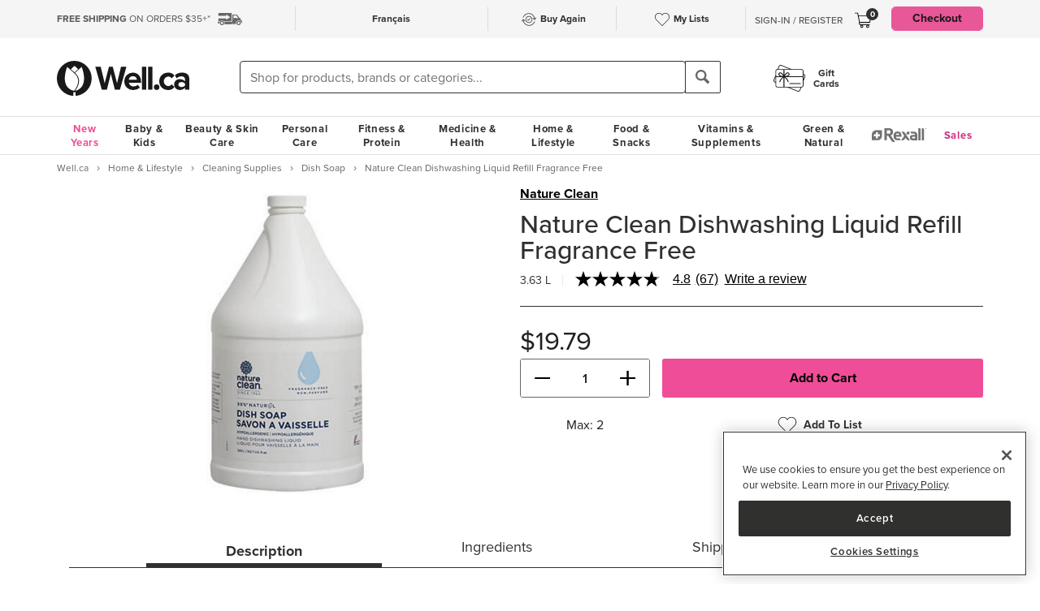

--- FILE ---
content_type: text/html; charset=utf-8
request_url: https://www.google.com/recaptcha/api2/aframe
body_size: -86
content:
<!DOCTYPE HTML><html><head><meta http-equiv="content-type" content="text/html; charset=UTF-8"></head><body><script nonce="dAyi2OTSXgV36p5qvU1kTQ">/** Anti-fraud and anti-abuse applications only. See google.com/recaptcha */ try{var clients={'sodar':'https://pagead2.googlesyndication.com/pagead/sodar?'};window.addEventListener("message",function(a){try{if(a.source===window.parent){var b=JSON.parse(a.data);var c=clients[b['id']];if(c){var d=document.createElement('img');d.src=c+b['params']+'&rc='+(localStorage.getItem("rc::a")?sessionStorage.getItem("rc::b"):"");window.document.body.appendChild(d);sessionStorage.setItem("rc::e",parseInt(sessionStorage.getItem("rc::e")||0)+1);localStorage.setItem("rc::h",'1769678227017');}}}catch(b){}});window.parent.postMessage("_grecaptcha_ready", "*");}catch(b){}</script></body></html>

--- FILE ---
content_type: text/css
request_url: https://d2i6p126yvrgeu.cloudfront.net/cat/product_info.8305ac86a86ac80d0b7c822b74628ec78137fd64.css
body_size: 25638
content:
.colorpreview.fa-remove::before{position:absolute;left:0;right:0;bottom:4px}.sold_out_swatch{background-image:url('[data-uri]');background-repeat:no-repeat;background-size:80% 80%;background-position:center}.sold_out_swatch.light-bg{background-image:url('[data-uri]')}.flags-reviews-hold{width:100%;float:right}.flags-reviews-hold .sprite-list{padding:15px 0}.flags-reviews-hold .sprite-list-tooltip{line-height:39px;padding:15px 0}#productimage{width:100%}.product-container-right-inner{width:50%;float:right}.contentTitle{height:45px}.cartAction{margin-bottom:0;width:100%;display:block}.unavailableText{display:inline;vertical-align:middle}.socialBox{height:auto;padding:0 0 15px;text-align:center}.contentTitle{border-bottom:1px solid #666;margin-bottom:15px;clear:both;display:block;float:left;width:100%;position:relative}#json-editor-form .btn-group-sm>.btn,.btn-sm{font-size:14px !important;padding:5px 10px !important}#json-editor-form{width:520px;min-height:600px}#nutrition_tab-body #nutrition>div{width:100% !important}#nutrition{margin-top:20px;margin-bottom:10px}#nutrition .nutritionLabel{width:310px !important}#nutrition .nf-serving .nf-line{margin:.5em 0 .4em 0;border-top:0;font-family:"proxima-nova",Helvetica Neue,Helvetica,Arial,sans-serif;font-weight:500;font-size:15px}#nutrition_tab-body{overflow:auto !important}@media screen and (max-width:400px){.nutritionLabel .title{font-size:2.2em}}@media screen and (max-width:360px){#nutrition>div{width:250px !important}}@media(max-width:767.98px){#nutrition .nutritionLabel{width:100% !important}#json-editor-form{width:100%;min-width:auto}.cartAction .row{position:relative;padding-top:65px}.unavailableBtnAction{text-align:center;margin-top:5px}.main-container .reviewWrap[data-readmore]{overflow:visible}.main-container .reviewWrap+[data-readmore-toggle]{display:none;visibility:hidden}.desktop-only{display:none}.rfk_sbc{display:none}.sprite-list-tooltip{text-align:center}.flags-reviews-hold .sprite-list{text-align:center !important;margin-bottom:0;padding-top:8px;padding-bottom:0}.flags-reviews-hold .sprite-list-tooltip{margin-top:0;margin-bottom:30px;padding:0;line-height:normal}#add_to_cart_form div.col-xs-5,#add_to_cart_form div.col-xs-7{text-align:center}}@media(max-width:1199px){.pro-quantity{margin-left:0}}.product-info__title{font-family:"proxima-nova",Helvetica Neue,Helvetica,Arial,sans-serif;line-height:1;margin-bottom:10px;color:#303030;font-size:24pt}.product-info__heading{display:flex;align-items:center;flex-direction:row;justify-content:flex-start}.product-info__subtitle{color:#303030;font-size:14px;margin:0 30px 0 0;font-weight:normal;position:relative}.product-info__subtitle::after{content:'';position:absolute;right:-15px;top:0;background-color:#ececec;width:1px;height:100%}.product-info__brand{display:block;color:black !important;text-decoration:underline !important;font-weight:bold;font-size:16px;margin-bottom:10px}.product-info__swipers{display:flex;flex-direction:row}.swiper{width:100%;height:404px;margin-left:auto;margin-right:auto}.swiper-slide{background-size:cover;background-position:center}.product-info__swiper--main{margin:0}.product-info__swiper--thumbs{width:20%;box-sizing:border-box;padding:0;margin:0;padding-bottom:40px}.product-info__swiper--thumbs:not(.product-info__swiper--empty)+.product-info__swiper--main{width:80%}.product-info__swiper--empty{width:0 !important}.product-info__swiper--thumbs .swiper-slide{height:100%;width:78.5px;border:0 hidden;padding:0;display:''}.product-info__swiper--thumbs .swiper-slide:not(.swiper-slide-visible) img{display:none}.product-info__swiper--thumbs .swiper-slide.swiper-slide-visible img{display:block}.product-info__swiper--thumbs .swiper-slide-thumb-active{border:2px solid #303030}.swiper-slide img{display:block;width:100%;height:100%;object-fit:contain}.product-info__swiper--main .swiper-slide img{width:380px;height:380px}.swiper-slide img[src=""]{display:none}.swiper-lazy-preloader--default{--swiper-preloader-color:#ef4d97 !important}.product-info__swiper--main .swiper-slide .swiper-lazy-preloader{animation:swiper-preloader-spin 1s infinite linear}#productinfo .zoomLens{border-radius:50% !important}#pinch{position:absolute;z-index:10;right:5px;bottom:5px;padding:2px 5px;outline:none !important;display:none}.swiper-pagination-bullets{bottom:5px !important}.swiper-pagination-bullet{background-color:transparent;border:1px solid #303030;transform:none !important;width:12px;height:12px;left:0 !important}.swiper-pagination-bullet.swiper-pagination-bullet-active{background-color:#303030 !important}.swiper-button{transform:rotate(90deg);top:95%;left:25%;color:#303030}.swiper-button-disabled{display:none}.product-info__price{display:flex;flex-direction:row;align-items:center;flex-wrap:wrap}.product-info__price .price{font-size:24pt;margin:0}.product-info__price .old_price{text-decoration:line-through;margin-right:10px}.product-info__price .new_price{font-weight:600;color:#ef4e99}.product-info__mainblock{display:flex;flex-wrap:wrap;margin-bottom:30px}.product-info__mobileheading{display:none !important}.product-info__mainblock>[class*='col-']:not(.product-info__mobileheading){display:flex;flex-direction:column}.product-info__body{display:flex;flex-direction:column;justify-content:flex-start;flex:1}.product-info__body__bottom{justify-self:flex-end;margin-top:auto}.product-info__actions{display:flex;flex-direction:column}.product-info__body #add_to_cart_form{display:flex;flex-direction:row;margin-bottom:10px}.product-info__body #add_to_cart_form.d-none{display:none !important}#add_to_cart_form #add_to_cart_button,#add_to_cart_button--footer{background-color:#ef4d97 !important;color:black;font-weight:bold;border:0;flex:1;height:48px;margin-left:15px;border-radius:3px;padding:0;cursor:pointer}#add_to_cart_button--footer.d-none{display:none}#add_to_cart_form #add_to_cart_button:disabled,#add_to_cart_button--footer:disabled{opacity:.75}.product-info__footer{position:fixed;width:100vw;bottom:0;left:0;right:0;z-index:30;background-color:#fff;padding:10px;border-top:1px solid #303030;display:none}#add_to_cart_button--footer{margin:0;display:block;width:100%}.product-info__unavailable{background-color:#303030 !important;color:white;font-weight:bold;border:0;flex:1;line-height:48px;height:48px;border-radius:3px;display:flex;align-items:center;justify-content:center;width:75%}.product-info__unavailable--discontinued{margin-bottom:60px}.product-info__unavailable__info{list-style:none;margin:10px 0 0;padding:0}.product-info__unavailable__info li:before{content:"-";position:relative;left:-5px}#minmaxInfoWrapper{display:flex;align-items:center}#minmaxInfo,#minmaxInfoEmpty{min-width:160px;text-align:center}#minmaxInfo+.btn.btn-wishlist,#minmaxInfoEmpty+.btn.btn-wishlist{margin-left:15px;justify-content:center}.btn.btn-wishlist{height:48px;width:100%;margin:0;display:flex;align-items:center;justify-content:center;border-radius:3px;align-self:flex-end;position:relative;padding:0 10px 0 0;background-color:transparent;border:0}.product-info__actions.product-info__actions--unavailable .btn.btn-wishlist{justify-content:center;margin-right:auto;width:75%;max-width:75%}.product-info__actions.product-info__actions--row #add_to_cart_form{margin-bottom:0;width:50% !important}.product-info__actions.product-info__actions--unavailable #add_to_cart_form #add_to_cart_button{margin-left:0;width:75%;max-width:75%;opacity:1 !important}.btn.btn-wishlist>button{background-color:transparent;border:0;font-weight:bold;color:#303030 !important;font-size:14px;margin:0;display:flex;align-items:center;justify-content:center;border-radius:3px;position:relative}.btn.btn-wishlist img{width:30px;height:30px;margin-right:5px;position:relative}.btn.btn-wishlist>span,.btn.btn-wishlist>a>span{text-transform:uppercase;text-decoration:underline;text-underline-offset:3px}.product-info__tabs{display:flex;flex-direction:row;width:100%;flex-wrap:nowrap;padding:0;margin:0}.product-info__tabs:after{content:'';position:absolute;border-bottom:1px solid #303030;left:15px;right:15px;width:calc(100% - 30px);top:37px}.product-info__tabs .nav-item{flex:1 1 auto;text-align:center}.product-info__tabs .nav-link{color:#303030;font-weight:normal;font-size:18px;padding:5px 0 2px;border-bottom:5px solid transparent}.product-info__tabs .nav-link.active{display:block;border-bottom:5px solid #303030;font-weight:bold}.product-info__tabs+.tab-content{display:block;margin-bottom:15px}.product-info__tabs+.tab-content>.tab-pane{padding:15px 0}.product-info__tabs+.tab-content>.tab-pane a:not(.btn){padding:0;margin:0;color:black}.product-info__tabs+.tab-content>.tab-pane a:not(.btn):hover{text-decoration:underline}.tab-content .tab-content__heading{display:none;align-items:center;justify-content:space-between;color:#303030;padding:10px 15px !important;border-top:1px solid #303030 !important;font-weight:bold;font-size:18px;margin:0}.tab-content .tab-content__heading.active i{transform:rotate(90deg)}.tab-content a{float:none !important}.tab-content a:focus{border:initial;padding:initial}.tab-content table{width:100% !important}.product-info__tabs .tab-pane img{max-width:50%;object-fit:contain}.product-info__notification{color:black;font-size:14px;margin-top:15px}#product_notification_form{width:50%}.product-info__notification p{margin:0}.product-info__notification a{color:black;font-weight:bold}.product-info__notification a:hover{text-decoration:underline}#product_notification_form{display:flex;flex-direction:row;flex-wrap:wrap;align-items:center}#product_notification_form label{display:block;width:100%}#product_notifications_email{width:70%}#product_notifications_email+.btn{width:auto;color:black !important}.ads-holder{padding:30px 0 45px}.ad-img{margin-bottom:0 !important}.ad-img a,.ad-img img{width:100%;margin:0 !important}.product-info__bewell{display:flex;align-items:flex-end;flex-direction:row;margin-bottom:10px}.product-info__actions .product-info__bewell{display:none}.product-info__bewell .product-info__bewell__logo>img{height:24px;margin-right:10px}.product-info__bewell .product-info__bewell__text{line-height:1;text-align:left;font-weight:500;padding-left:5px}.img-highlight{width:24px !important;height:24px !important}.sprite-list[data-bv-show="rating_summary"] .bv_main_container .bv_main_container_row_flex{padding-right:0 !important}.product-info__body .popup-form{padding:40px 60px}.product-info__body .popup-form.popup-form--add-to-list{padding:60px 10px}.product-info__body .popup-form::before{left:54%}@media(max-width:991.98px){.swiper-pagination-bullets{bottom:0 !important}#productinfo .bread_crumb_container{text-align:center}.product-info__brand,.product-info__title{text-align:center;font-weight:bold}.product-info__title{font-size:18px}.product-info__body .product-info__price{order:2}.product-info__body .product-info__price .price{font-size:16pt}.product-info__swiper--thumbs{display:none !important}.product-info__swiper--thumbs:not(.product-info__swiper--empty)+.product-info__swiper--main{width:100%}.product-info__mobileheading{display:block !important}.product-info__mainblock__top{display:none}.product-info__subtitle{margin:0 auto;font-size:12px}.product-info__mainblock__bottom .product-info__subtitle,.product-info__mainblock__bottom hr{display:none}.product-info__mobileheading .product-info__price{justify-content:center;margin-top:10px;flex-direction:column}.product-info__body #add_to_cart_form{margin-top:25px;margin-bottom:0}.sprite-list{margin:10px auto}.product-info__actions.product-info__actions--row{flex-direction:column}.product-info__actions .btn.btn-wishlist,.product-info__actions.product-info__actions--row .btn.btn-wishlist{align-self:auto;padding:0}#minmaxInfoEmpty{min-width:0}#minmaxInfoEmpty+.btn.btn-wishlist{margin-left:0}.product-info__unavailable{width:100%}.product-info__unavailable--discontinued{margin-bottom:0}.product-info__actions.product-info__actions--unavailable #add_to_cart_form #add_to_cart_button{width:100%;max-width:100%}.product-info__actions .product-info__unavailable{margin-top:25px}.product-info__actions.product-info__actions--unavailable .btn.btn-wishlist{justify-content:center;width:100%;max-width:100%}.product-info__actions.product-info__actions--row #add_to_cart_form{width:100% !important}.product-info__tabs{display:none}.tab-content .tab-content__heading{display:flex;padding:10px 0 !important}.product-info__tabs+.tab-content{position:relative}.product-info__tabs+.tab-content::after{position:absolute;content:'';height:1px;background-color:#303030;left:0;right:0}.product-info__tabs+.tab-content>.tab-pane{padding:0 0 15px}.itempropWrap.itempropWrap--nopadding>ul{padding-left:15px}.product-info__body .product-info__body__bottom{order:3}.product-info__body .product-info__bewell{padding:10px 15px;margin:0;background-color:#f5f5f5;text-align:center;align-items:center}.product-info__body>.product-info__bewell{display:none}.product-info__actions .product-info__bewell{display:flex}.product-info__body .product-info__bewell__logo>img{height:auto;width:20vw;max-width:100px}.product-info__body .product-info__body__swatches{order:1}.product-info__body .product-info__body__price{order:2}#pinch{display:block}}@media(max-width:767.98px){.product-info__footer:not(.d-none){display:block}.product-info__notification{width:100%;text-align:center}#product_notification_form{width:100%}#minmaxInfo{min-width:140px}}@media(max-width:575.98px){.product-info__swiper--main .swiper-slide img{width:100%;margin-bottom:10px}.product-info__body .product-info__bewell{margin:10px -15px 0}.tab-content .tab-content__heading{margin:0 -15px;padding:10px 15px !important}.product-info__tabs+.tab-content::after{left:-15px;right:-15px}}@media(max-width:991.9px){.zoom-pinch-tip{position:absolute;bottom:10px;right:10px;background:rgba(0,0,0,0.7);color:white;padding:5px 10px;border-radius:5px;z-index:10;pointer-events:none}.product-image-wrapper{justify-content:center;display:flex}.magnifier-lens{display:none}.magnifier-large{display:none}.magnifier-thumb-wrapper{justify-content:center;display:flex}}@media(min-width:992px){.product-image-wrapper{position:relative;display:flex;top:0;left:0;justify-content:center}.magnifier-thumb-wrapper{position:relative;display:flex;top:0;left:0;justify-content:center}.magnifier-lens{position:absolute;border:solid 1px #ccc;z-index:1000;top:0;left:0;overflow:hidden}.magnifier-loader{position:absolute;top:0;left:0;border:solid 1px #ccc;color:#fff;text-align:center;background:transparent;background:rgba(50,50,50,0.5);z-index:1000;-ms-filter:"progid:DXImageTransform.Microsoft.gradient(startColorstr=#7F323232,endColorstr=#7F323232)";filter:progid:DXImageTransform.Microsoft.gradient(startColorstr=#7F323232,endColorstr=#7F323232)}.magnifier-loader-text{font:13px Arial;margin-top:10px}.magnifier-large{position:absolute;z-index:100}.magnifier-preview{padding:0;width:100%;position:relative;overflow:visible;height:100%}.magnifier-preview:has(.magnifier-large:not(.hidden)){border:2px solid black;overflow:hidden}.magnifier-preview:has(.magnifier-large:not(.hidden)) img{position:absolute;top:0;left:0}.opaque{opacity:.5;filter:alpha(opacity=50);-ms-filter:alpha(opacity=50)}.zoom-pinch-tip{display:none}}.product-image-wrapper img{transition:transform .2s ease;position:relative}.hidden{display:none}@import url(https://fonts.googleapis.com/css?family=Archivo+Black);.nutritionLabel input.unitQuantityBox.ui-input-text{margin-top:0;border-radius:0;height:auto;box-sizing:content-box;-webkit-box-sizing:content-box;-moz-box-sizing:content-box}.nutritionLabel input.unitQuantityBox.ui-shadow-inset{box-shadow:none}.nutritionLabel{font-size:90%;margin-bottom:1.1em;padding:.68em;color:#333;font-family:Arial,Helvetica,sans-serif;border:2px solid #000;line-height:normal}.nutritionLabel .title{line-height:.83em;font-size:2.7em;padding-bottom:4px;font-family:'Archivo Black';white-space:nowrap;letter-spacing:-2px}.nutritionLabel .m{font-size:.9em}.nutritionLabel .serving{font-size:1.1em;line-height:1.28em}.nutritionLabel .name{font-size:1.1em;line-height:1.3em}.nutritionLabel .name.inline{padding-top:.2em}.nutritionLabel #calcDisclaimer,.nutritionLabel .dvCalorieDiet{font-size:.9em}.nutritionLabel .line{border-top:1px solid #333;padding:1px 0}.nutritionLabel .line.last{border-bottom:1px solid #333}.nutritionLabel .line.indent{margin-left:15px}.nutritionLabel .dv{float:right}.nutritionLabel .dv:before{content:'\0000a0'}.nutritionLabel .bar1{height:11px;line-height:0;font-size:1px;background:#333;margin-top:3px}.nutritionLabel .bar2{height:6px;line-height:0;font-size:1px;background:#333}.nutritionLabel .dvCalorieDiet{color:#707070}.nutritionLabel .calorieNote{padding:.6em 0 0 .7em}.nutritionLabel .star{margin-left:-7px}.nutritionLabel .tblCalorieDiet th{font-size:.7em;border-bottom:1px solid #333;text-align:left;color:#707070}.nutritionLabel .tblCalorieDiet{width:100%}.nutritionLabel .tblCalorieDiet td{padding:0;line-height:normal;font-size:.7em;color:#707070}.nutritionLabel .ar{text-align:right}.nutritionLabel .fr{float:right}.nutritionLabel .fl{float:left}.nutritionLabel #calcDisclaimer{color:#707070}.notApplicable{color:gray;font-weight:700;font-size:1.2em;cursor:default;margin-top:.2em}.naTooltip{position:absolute;display:none;border:1px solid #000;padding:2px;text-align:center;height:18px;width:120px;background-color:#ffc;z-index:10000}.nutritionLabel .spaceAbove{height:10px}.nutritionLabel .spaceBelow{height:10px}.nutritionLabel .setter{width:12px;padding:3px 0 0 0;position:absolute;left:0;top:0;z-index:100}.nutritionLabel .setter a{display:block;width:9px;height:7px;font-size:1px;line-height:0}.nutritionLabel a.unitQuantityUp{padding-bottom:1px;background:transparent url(images/up.png) left top no-repeat;z-index:9999}.nutritionLabel a.unitQuantityDown{padding-top:1px;background:transparent url(images/down.png) left bottom no-repeat;z-index:9999}.nutritionLabel input.unitQuantityBox{width:25px;height:20px;padding:2px;font-size:.9em !important;margin-left:15px;margin-bottom:0;line-height:15px}.nutritionLabel input.unitQuantityBox.arrowsAreHidden{margin-left:0}.nutritionLabel .rel{position:relative}.nutritionLabel .servingSizeField{float:left;margin-top:.2em;margin-bottom:0;margin-right:.4em}.nutritionLabel .servingUnit{float:left;padding:0;margin-top:.3em;margin-bottom:.2em}.nutritionLabel .servingWeightGrams{padding:0 0 0 .3em;margin-top:.3em;margin-bottom:.2em}.nutritionLabel .servingSizeText{padding-right:.3em;margin-top:.3em}.nutritionLabel .servingUnitQuantity{margin-top:.3em;padding-right:.3em}.cf:after,.cf:before{content:" ";display:table}.cf:after{clear:both}.nutritionLabel .servingSizeText{display:inline-block}.ingredientListDiv.scroll,.ingredientListDivHiddenDailyValues.scroll{overflow-y:scroll !important}#calcDisclaimer.scroll{overflow-y:scroll !important}#calcDisclaimer{line-height:normal}.nutritionLabel .ingredientListDiv{padding-top:10px}.nutritionLabel .addedPadding{padding:1px 0}.nf{border:1px solid #000;padding:6px;box-sizing:border-box;font-family:Arial,Helvetica,sans-serif;font-size:12px;line-height:14px}.nf-line{border-top:1px solid #000;padding-top:1px;padding-bottom:1px;font-size:.94em}.nf-amount-per-serving,.nf-calories,.nf-highlight,.nf-serving,.nf-servingUnitQuantity,.nf-title{font-family:'Archivo Black',sans-serif}.nf-title{font-size:2.15em;line-height:1.15em;margin-top:-6px}.nf-per-container{font-size:1.15em;line-height:normal}.nf-serving{font-size:1.2em;line-height:normal}.nf-amount-per-serving{font-size:.94em}.nf-calories{font-size:2em;line-height:1em}.nf-percent-dv{font-size:.84em}.nf-indent2{margin-left:28px}.nf-indent{padding-left:16px}.nf-vitamin-column{font-size:.94em;padding:1px 0;border-bottom:1px solid #000}.nf-vitamin-column-last{border-bottom:0}.nf-footnote,.nf-footnoteHiddenDailyValues{padding-top:4px;margin-left:5px;font-size:.85em;line-height:1em}.nf-footnote:before{content:"*";float:left;margin-left:-5px}.nf-footnoteHiddenDailyValues:before{float:left;margin-left:-5px}.nf-text-right{text-align:right}.nf-pr{float:right}.nf-bar1{height:5px}.nf-bar2{height:10px}.nf-bar1,.nf-bar2{background-color:#000}.clear:after,.clear:before{content:" ";display:table}.clear:after{clear:both}.nf-ingredientListDiv{padding-top:8px}.nf-ingredientListDiv.scroll,.nf-ingredientListDivHiddenDailyValues.scroll{overflow-y:scroll !important}#nf-calcDisclaimer.scroll{overflow-y:scroll !important}.nf-tblCalorieDiet{margin-top:5px;width:100%}.nf-tblCalorieDiet tr td,.nf-tblCalorieDiet tr th{font-size:.8em}.nf-customFooter,.nf-homeLinkPrint{font-size:.8em}.nf-arrow-down,.nf-arrow-up{width:0;height:0;border-style:solid}.nf-arrows{float:left;padding:4px 5px 0 0}.nf-arrow-up{margin-bottom:3px;border-width:0 5px 6px 5px;border-color:transparent transparent #333 transparent}.nf-arrow-down{margin-bottom:-2px;border-width:6px 5px 0 5px;border-color:#333 transparent transparent transparent}.nf-modifier-field,.nf-unitQuantityBox{width:26px;text-align:center;line-height:normal;border:1px solid #666;font-family:Arial,Helvetica,sans-serif;font-size:1em;float:left;padding:0;margin-top:3px}.nf-item-name{margin-left:50px;line-height:1.25em;padding-top:4px;padding-bottom:3px}.nf .nf-item-name.inline{padding-top:.2em}.nf input.nf-unitQuantityBox.arrowsAreHidden{margin-left:0}div.nf-unitQuantityDown:hover,div.nf-unitQuantityUp:hover{cursor:pointer}.customFooter,.nf-customFooter{padding-top:10px}.nf-servingUnitQuantity{display:inline-block}.nf-item-name.nf-fixed-serving{margin-left:35px}.nf-item-name.no-indent{margin-left:0}.nf-arrowsAreHidden+input+.nf-item-name{margin-left:35px}div,span{outline:0}.nf .nf-spaceAbove{height:10px}.nf .nf-spaceBelow{height:10px}.uk_nf{border:1px solid #000;padding:6px;box-sizing:border-box;font-family:Arial,Helvetica,sans-serif;font-size:12px;line-height:14px;text-align:left}.uk_nf table{width:100%;border-collapse:collapse;border-top:4px solid #000}.uk_nf.uk .uk_nf-title{font-family:Arial,Helvetica,sans-serif;font-size:2.15em;line-height:1.15em;margin-top:-6px;font-weight:700;padding-top:8px;padding-bottom:6px}.uk_nf.uk .uk_nf-disclaimer,.uk_nf.uk .uk_nf-ingredient-statement{padding-top:8px}.uk_nf-indent{padding-left:16px}.uk_nf table tbody tr td,.uk_nf table tr th{border-bottom:1px solid #000;padding-top:4px;padding-bottom:4px}.uk_nf table tfoot tr td{padding-top:4px;font-size:90%;line-height:normal}.uk_nf-arrows{float:left;padding:4px 5px 0 0}.uk_nf-arrow-down,.uk_nf-arrow-up{width:0;height:0;border-style:solid}.uk_nf-arrow-up{margin-bottom:3px;border-width:0 5px 6px 5px;border-color:transparent transparent #333 transparent}.uk_nf-arrow-down{margin-bottom:-2px;border-width:6px 5px 0 5px;border-color:#333 transparent transparent transparent}.referenceIntake{padding-top:5px}.uk_nf-customFooter{padding-top:10px}.uk_nf .uk_nf-spaceAbove{height:10px}.uk_nf .uk_nf-spaceBelow{height:10px}.uk_nf-ingredientListDiv.scroll{overflow-y:scroll !important}#uk_nf-calcDisclaimer.scroll{overflow-y:scroll !important}.uk_nf-servingUnit{display:inline-block}.uk_nf table tr th{white-space:nowrap;padding-right:15px}.uk_nf table tr th:nth-child(3){white-space:normal}.uk_nf-item-name{font-size:18px;padding-bottom:7px;line-height:18px}.uk_nf input.unitQuantityBox.ui-input-text{margin-top:0;border-radius:0;height:auto;box-sizing:content-box;-webkit-box-sizing:content-box;-moz-box-sizing:content-box}.uk_nf input.unitQuantityBox.ui-shadow-inset{box-shadow:none}.uk_nf .setter a{display:block;width:9px;height:7px;font-size:1px;line-height:0}.uk_nf a.uk_nf-unitQuantityUp{width:50px;height:50px;padding-bottom:1px;background:transparent url(images/up.png) left top no-repeat;z-index:9999}.uk_nf a.uk_nf-unitQuantityDown{padding-top:1px;background:transparent url(images/down.png) left bottom no-repeat;z-index:9999}.uk_nf input.uk_nf-modifier-field{text-align:center;width:25px;height:20px;padding:2px;font-size:.9em !important;margin-bottom:0;line-height:15px}.uk_nf input.uk_nf-modifier-field.arrowsAreHidden{margin-left:0}.uk_nf .setter{width:12px;padding:3px 0 0 0;position:static;float:left}.uk_nf .setter a{display:block;width:9px;height:7px;font-size:1px;line-height:0}.sr-only{position:absolute;width:1px;height:1px;margin:-1px;padding:0;overflow:hidden;clip:rect(0 0 0 0);border:0}.nf div::-webkit-scrollbar,.nutritionLabel div::-webkit-scrollbar{-webkit-appearance:none;width:7px}.nf div::-webkit-scrollbar-thumb,.nutritionLabel div::-webkit-scrollbar-thumb{border-radius:4px;background-color:#c1c1c1;-webkit-box-shadow:0 0 1px rgba(255,255,255,.3)}.nf div::-webkit-scrollbar-thumb:hover,.nutritionLabel div::-webkit-scrollbar-thumb:hover{background-color:#888}.nf div::-webkit-scrollbar-track,.nutritionLabel div::-webkit-scrollbar-track{background:#e9e9e9;border:0 none #fff;border-radius:4px}

--- FILE ---
content_type: image/svg+xml
request_url: https://d2i6p126yvrgeu.cloudfront.net/images/product_flags/icon-plant-based.svg
body_size: 530
content:
<?xml version="1.0" encoding="utf-8"?>
<!-- Generator: Adobe Illustrator 27.2.0, SVG Export Plug-In . SVG Version: 6.00 Build 0)  -->
<svg version="1.1" id="icon-natural" xmlns="http://www.w3.org/2000/svg" xmlns:xlink="http://www.w3.org/1999/xlink" x="0px"
	 y="0px" viewBox="0 0 55.7 55.7" style="enable-background:new 0 0 55.7 55.7;" xml:space="preserve">
<style type="text/css">
	.st0{fill:#17171A;}
</style>
<g id="Group_85">
	<g id="Group_84">
		<path id="Path_42" d="M27.2,56C11.8,56-0.6,43.5-0.6,28.2c0-15.4,12.5-27.8,27.8-27.8c15.4,0,27.8,12.5,27.8,27.8
			C55,43.5,42.6,56,27.2,56z M27.2,2.6C13.1,2.6,1.7,14.1,1.7,28.2c0,14.1,11.4,25.5,25.5,25.5c14.1,0,25.5-11.4,25.5-25.5
			C52.7,14.1,41.3,2.6,27.2,2.6L27.2,2.6z"/>
	</g>
</g>
<g>
	<path class="st0" d="M37.2,16.3c7-0.6,8.2-4.2,8.2-4.2s-3.6-4.7-10.2-3.8c-4,0.6-6,3.2-7,5.2c-0.4-1.3-1.1-2.7-2.2-4.3
		c-0.4-0.6-1.2-0.7-1.8-0.3c-0.6,0.4-0.7,1.2-0.3,1.8c2.8,4,2.4,6.9,1.7,8.4C18.2,17.8,9.5,22.6,9,31.5C8.6,40.7,16.2,51.6,25.5,50
		c0.3-0.1,0.6-0.1,0.9-0.2c0.3,0.1,0.6,0.1,0.9,0.2c9.3,1.6,16.9-9.3,16.5-18.5c-0.4-8.4-8.3-13.2-15.4-12.6c0-0.1,0-0.2,0.1-0.3
		c0.2-0.7,0.3-1.5,0.2-2.4C30.2,16.4,32.9,16.7,37.2,16.3L37.2,16.3z"/>
</g>
</svg>


--- FILE ---
content_type: application/javascript
request_url: https://d2i6p126yvrgeu.cloudfront.net/javascript/product_info.8305ac86a86ac80d0b7c822b74628ec78137fd64.js
body_size: 33453
content:
$(document).ready(function(){var button="";var add_all_active=false;var error=false;var spinnerImg=CDNUrl+"/images/spinner2.gif";$(".add_all_to_cart").click(function(){if(add_all_active){return false}button="add_to_cart";add_all_active=true;var $bundles_id=$(this).siblings("input").val();var data={bundles_id:$bundles_id,ajax:true};data[button]="submit";var bundle_form=$(this).closest("form");if(!error){$("#header-shopping-cart-count").html('<img src="'+spinnerImg+'" style="width:10px">');$("#shopping-cart-table").html('<center class="shopping-cart-totals"><p>Calculating...<br><img src="'+spinnerImg+'"></p></center>');$("#hover_shopping_cart_total").html('<center style="font-size:13px">Calculating...<br><img src="'+spinnerImg+'"></center>');$.ajax({type:"POST",url:"/ajax_index.php?main_page=shopping_cart&action=add_bundle_products",data:data,dataType:"json",success:function(result){if(result.cart_error==true){msg=result.body;$("#header-shopping-cart-count").html(result.count);$("#alert_messages").html(result.cart_error_message);if($(window).scrollTop()>$("#alert_messages").offset().top-15){$("html, body").animate({scrollTop:$("#alert_messages").offset().top-15},1500)}return}else{if(result.other_error==true){top.location.href=result.success_link}else{if(result.other_error==false&&result.cart_error==false){msg=result.body;$("#shopping-cart-table").html(msg);$("#header-shopping-cart-count").html(result.count);showPopup(result);return}else{bundle_form.unbind();bundle_form.submit()}}}},error:function(request,error_string,e){bundle_form.unbind();bundle_form.submit()},timeout:3500});add_all_active=false}return false})});
/*!
 * jQuery UI Stars v3.0.1
 * Copyright (c) 2010 Marek "Orkan" Zajac (orkans@gmail.com)
 * Dual licensed under the MIT and GPL licenses.
 * http://docs.jquery.com/License
 * Depends:
 *	jquery.ui.core.js
 *	jquery.ui.widget.js
 */
(function($){$.widget("ui.stars",{options:{inputType:"radio",split:0,disabled:false,cancelTitle:"Cancel Rating",cancelValue:0,cancelShow:true,disableValue:true,oneVoteOnly:false,showTitles:false,captionEl:null,callback:null,starWidth:16,cancelClass:"ui-stars-cancel",starClass:"ui-stars-star",starOnClass:"star-full",starHoverClass:"star-full",starDisabledClass:"ui-stars-star-disabled",cancelHoverClass:"ui-stars-cancel-hover",cancelDisabledClass:"ui-stars-cancel-disabled"},_create:function(){var self=this,o=this.options,starId=0;this.element.data("former.stars",this.element.html());o.isSelect=o.inputType=="select";this.$form=$(this.element).closest("form");this.$selec=o.isSelect?$("select",this.element):null;this.$rboxs=o.isSelect?$("option",this.$selec):$(":radio",this.element);this.$stars=this.$rboxs.map(function(i){var el={value:this.value,title:(o.isSelect?this.text:this.title)||this.value,isDefault:(o.isSelect&&this.defaultSelected)||this.defaultChecked};if(i==0){o.split=typeof o.split!="number"?0:o.split;o.val2id=[];o.id2val=[];o.id2title=[];o.name=o.isSelect?self.$selec.get(0).name:this.name;o.disabled=o.disabled||(o.isSelect?$(self.$selec).attr("disabled"):$(this).attr("disabled"))}if(el.value==o.cancelValue){o.cancelTitle=el.title;return null}o.val2id[el.value]=starId;o.id2val[starId]=el.value;o.id2title[starId]=el.title;if(el.isDefault){o.checked=starId;o.value=o.defaultValue=el.value;o.title=el.title}var $s=$("<div/>").addClass(o.starClass);var $a=$("<a/>").attr("title",o.showTitles?el.title:"").text(el.value);if(o.split){var oddeven=(starId%o.split);var stwidth=Math.floor(o.starWidth/o.split);$s.width(stwidth);$a.css("margin-left","-"+(oddeven*stwidth)+"px")}starId++;return $s.append($a).get(0)});o.items=starId;o.isSelect?this.$selec.remove():this.$rboxs.remove();this.$cancel=$("<div/>").addClass(o.cancelClass).append($("<a/>").attr("title",o.showTitles?o.cancelTitle:"").text(o.cancelValue));o.cancelShow&=!o.disabled&&!o.oneVoteOnly;o.cancelShow&&this.element.append(this.$cancel);this.element.append(this.$stars);if(o.checked===undefined){o.checked=-1;o.value=o.defaultValue=o.cancelValue;o.title=""}this.$value=$("<input type='hidden' name='"+o.name+"' value='"+o.value+"' />");this.element.append(this.$value);this.$stars.bind("click.stars",function(e){if(!o.forceSelect&&o.disabled){return false}var i=self.$stars.index(this);o.checked=i;o.value=o.id2val[i];o.title=o.id2title[i];self.$value.attr({disabled:o.disabled?"disabled":"",value:o.value});fillTo(i,false);self._disableCancel();!o.forceSelect&&self.callback(e,"star")}).bind("mouseover.stars",function(){if(o.disabled){return false}var i=self.$stars.index(this);fillTo(i,true)}).bind("mouseout.stars",function(){if(o.disabled){return false}fillTo(self.options.checked,false)});this.$cancel.bind("click.stars",function(e){if(!o.forceSelect&&(o.disabled||o.value==o.cancelValue)){return false}o.checked=-1;o.value=o.cancelValue;o.title="";self.$value.val(o.value);o.disableValue&&self.$value.attr({disabled:"disabled"});fillNone();self._disableCancel();!o.forceSelect&&self.callback(e,"cancel")}).bind("mouseover.stars",function(){if(self._disableCancel()){return false}self.$cancel.addClass(o.cancelHoverClass);fillNone();self._showCap(o.cancelTitle)}).bind("mouseout.stars",function(){if(self._disableCancel()){return false}self.$cancel.removeClass(o.cancelHoverClass);self.$stars.triggerHandler("mouseout.stars")});this.$form.bind("reset.stars",function(){!o.disabled&&self.select(o.defaultValue)});$(window).on("unload",function(){self.$cancel.unbind(".stars");self.$stars.unbind(".stars");self.$form.unbind(".stars");self.$selec=self.$rboxs=self.$stars=self.$value=self.$cancel=self.$form=null});function fillTo(index,hover){if(index!=-1){var addClass=hover?o.starHoverClass:o.starOnClass;var remClass=hover?o.starOnClass:o.starHoverClass;self.$stars.eq(index).prevAll("."+o.starClass).addBack().removeClass(remClass).addClass(addClass);self.$stars.eq(index).nextAll("."+o.starClass).removeClass(o.starHoverClass+" "+o.starOnClass);self._showCap(o.id2title[index])}else{fillNone()}}function fillNone(){self.$stars.removeClass(o.starOnClass+" "+o.starHoverClass);self._showCap("")}this.select(o.value);o.disabled&&this.disable()},_disableCancel:function(){var o=this.options,disabled=o.disabled||o.oneVoteOnly||(o.value==o.cancelValue);if(disabled){this.$cancel.removeClass(o.cancelHoverClass).addClass(o.cancelDisabledClass)}else{this.$cancel.removeClass(o.cancelDisabledClass)}this.$cancel.css("opacity",disabled?0.5:1);return disabled},_disableAll:function(){var o=this.options;this._disableCancel();if(o.disabled){this.$stars.filter("div").addClass(o.starDisabledClass)}else{this.$stars.filter("div").removeClass(o.starDisabledClass)}},_showCap:function(s){var o=this.options;if(o.captionEl){o.captionEl.text(s)}},value:function(){return this.options.value},select:function(val){var o=this.options,e=(val==o.cancelValue)?this.$cancel:this.$stars.eq(o.val2id[val]);o.forceSelect=true;e.triggerHandler("click.stars");o.forceSelect=false},selectID:function(id){var o=this.options,e=(id==-1)?this.$cancel:this.$stars.eq(id);o.forceSelect=true;e.triggerHandler("click.stars");o.forceSelect=false},enable:function(){this.options.disabled=false;this._disableAll()},disable:function(){this.options.disabled=true;this._disableAll()},destroy:function(){this.$form.unbind(".stars");this.$cancel.unbind(".stars").remove();this.$stars.unbind(".stars").remove();this.$value.remove();this.element.unbind(".stars").html(this.element.data("former.stars")).removeData("stars");return this},callback:function(e,type){var o=this.options;o.callback&&o.callback(this,type,o.value,e);o.oneVoteOnly&&!o.disabled&&this.disable()}});$.extend($.ui.stars,{version:"3.0.1"})})(jQuery);function getSelectedSwatch(){if($("select").is("#swatch_select")){if($("#swatch_select").val()){return $("#swatch_select").val()}else{return false}}return true}function showSwatchError(){$("#alert_messages").html('<tr id="error_row"><td colspan="2"><table><tbody><tr class="messageStackError"><td class="messageStackError">Please select a valid colour or size.</td></tr></tbody></table></td></tr>');$("html, body").animate({scrollTop:$("#alert_messages").offset().top-60},1000)}function hideSwatchError(){$("#alert_messages").html("")}$(document).ready(function(){var active=false;var button="";var main_page="";var spinnerImg=CDNUrl+"/images/spinner2.gif";$(document).on("click","#add_to_cart_button",function(){try{if(active){return false}$(this).prop("disabled",true);$("#add_to_cart_button--footer").prop("disabled",true);active=true;button="add_to_cart";main_page="shopping_cart";$(".message_stack_container").hide();$("#add_to_cart_form").submit();active=false;return false}catch(e){active=false;return true}});$("#add_to_cart_form").submit(function(e){try{var $qty=$("#cart_quantity").val();var $reord=$("#reorders_frequency :selected").val();if(typeof($qty)=="undefined"){$qty=1}if(typeof($reord)=="undefined"){$reord=1}$(".message_stack_container").hide();var $products_id=$("input[name=products_id]").val();var swatch_id=getSelectedSwatch();var facebook_products_id=$products_id;if(typeof swatch_id!=="undefined"){facebook_products_id+="s"+swatch_id}var data={cart_quantity:$qty,products_id:$products_id,ajax:true,reorders_frequency:$reord,rfk_event_name:"pdp"};data[button]="submit";var $priceDollar=$(".currentPrice").html();var $priceClean=$priceDollar.replace("$","");$priceClean=parseFloat($priceClean).toFixed(4);var _fbq=window._fbq||[];_fbq.push(["track","AddToCart",{content_ids:facebook_products_id,content_type:"product",value:$priceClean,currency:"CAD"}]);if(swatch_id===false){showSwatchError();$("#add_to_cart_button").prop("disabled",false);$("#add_to_cart_button--footer").prop("disabled",false);return false}else{if(swatch_id!==true){data["id[SWATCH_ATTRIBUTE]"]=swatch_id;hideSwatchError()}}if($("select").is("#TEXT_PREFIX1")){if($("#TEXT_PREFIX1").val()!==""){data["id[TEXT_PREFIX1]"]=$("#TEXT_PREFIX1").val()}}if($("input").is("#TEXT_PREFIX2")){if($("#TEXT_PREFIX2").val()!==""){data["id[TEXT_PREFIX2]"]=$("#TEXT_PREFIX2").val()}}var itemsCountIndicator=new ItemsCountIndicator();itemsCountIndicator.setSpinner();$("#shopping-cart-table").html('<center class="shopping-cart-totals"><p>Calculating...<br><img src="'+spinnerImg+'"></p></center>');$("#hover_shopping_cart_total").html('<center style="font-size:13px">Calculating...<br><img src="'+spinnerImg+'"></center>');$.ajax({type:"POST",url:"/ajax_index.php?main_page="+main_page+"&action=add_product",data:data,dataType:"json",success:function(result){if(result.product_id&&result.quantity){$(document).trigger("cartItemAdd",{id:parseInt(result.product_id),quantity:parseInt(result.quantity)})}if(result.products){product_list=result.products}var preCount=parseInt($("#header-shopping-cart-count").html());$("#add_to_cart_button").prop("disabled",false);$("#add_to_cart_button--footer").prop("disabled",false);if(false==result.other_error&&true==result.cart_error&&preCount!=result.count){msg=result.body;$("#shopping-cart-table").html(msg);$("#mobile-shopping-cart-table").html(msg);itemsCountIndicator.setHtml(result.count);$("#product_quantity_in_cart").fadeOut("slow");showPopup(result);$("#alert_messages").html(result.cart_error_message);$("html, body").animate({scrollTop:0},"slow");return}else{if(result.cart_error==true){msg=result.body;$("#shoppingcart-list").html(msg);itemsCountIndicator.setHtml(result.count);$("#product_quantity_in_cart").fadeOut("slow");curColor=$("#shoppingcart-content").css("backgroundColor");$("#shoppingcart-content").animate({backgroundColor:"lightgreen"},1000).animate({backgroundColor:curColor},1000);$("#alert_messages").html(result.cart_error_message);$("html, body").animate({scrollTop:0},"slow");return}else{if(result.other_error==true){top.location.href=result.success_link}else{if(main_page=="shopping_list"&&result.button!=""){$("#shopping_list_button").html(result.button);return}else{if(result.other_error==false&&result.cart_error==false){if(result.cart_success_info==true){if(result.success_link){top.location.href=result.success_link}else{$("#notice_messages").html(result.cart_success_info_message)}}msg=result.body;$("#shopping-cart-table").html(msg);$("#mobile-shopping-cart-table").html(msg);itemsCountIndicator.setHtml(result.count);$("#product_quantity_in_cart").fadeOut("slow");showPopup(result);return}else{$("#add_to_cart_form").unbind();$("#add_to_cart_form").submit()}}}}}},error:function(request,error_string,e){$("#add_to_cart_form").unbind();$("#add_to_cart_form").submit();$("#add_to_cart_button").prop("disabled",false);$("#add_to_cart_button--footer").prop("disabled",false)},timeout:30000});return false}catch(e){return true}})});function Resize_to_fit_window($image){var imageW=$image.attr("maxWidth");var imageH=$image.attr("maxHeight");var windowW=$(window).width();var windowH=$(window).height();if(imageW>windowW||imageH>windowH){if(windowH/imageH>windowW/imageW){$image.css("width",windowW-45);$image.css("height",imageH*((windowW-45)/imageW));$(".ui-dialog.ui-widget").css("left",0)}else{$image.css("height",windowH-45);$image.css("width",imageW*((windowH-45)/imageH));$(".ui-dialog.ui-widget").css("top",35)}}else{$image.css("height",imageH);$image.css("width",imageW)}}$(document).ready(function(){$("#productimage").css("cursor","pointer");$(".view_larger").removeAttr("href").removeAttr("target").css("cursor","pointer");$(window).resize(function(){Resize_to_fit_window($("#large_image_in_modal"))})});(function(factory){if(typeof define==="function"&&define.amd){define(["jquery"],factory)}else{factory(jQuery)}}(function($){var d=[],doc=$(document),ie6=$.browser.msie&&parseInt($.browser.version)===6&&typeof window.XMLHttpRequest!=="object",ie7=$.browser.msie&&parseInt($.browser.version)===7,ieQuirks=null,wndw=$(window),w=[];$.modal=function(data,options){return $.modal.impl.init(data,options)};$.modal.close=function(){$.modal.impl.close()};$.modal.focus=function(pos){$.modal.impl.focus(pos)};$.modal.setContainerDimensions=function(){$.modal.impl.setContainerDimensions()};$.modal.setPosition=function(){$.modal.impl.setPosition()};$.modal.update=function(height,width){$.modal.impl.update(height,width)};$.fn.modal=function(options){return $.modal.impl.init(this,options)};$.modal.defaults={appendTo:"body",focus:true,opacity:50,overlayId:"simplemodal-overlay",overlayCss:{},containerId:"simplemodal-container",containerCss:{},dataId:"simplemodal-data",dataCss:{},minHeight:null,minWidth:null,maxHeight:null,maxWidth:null,autoResize:false,autoPosition:true,zIndex:1000,close:true,closeHTML:'<a class="modalCloseImg" title="Close"></a>',closeClass:"simplemodal-close",escClose:true,overlayClose:false,fixed:true,position:null,persist:false,modal:true,onOpen:null,onShow:null,onClose:null};$.modal.impl={d:{},init:function(data,options){var s=this;if(s.d.data){return false}ieQuirks=$.browser.msie&&!$.support.boxModel;s.o=$.extend({},$.modal.defaults,options);s.zIndex=s.o.zIndex;s.occb=false;if(typeof data==="object"){data=data instanceof $?data:$(data);s.d.placeholder=false;if(data.parent().parent().size()>0){data.before($("<span></span>").attr("id","simplemodal-placeholder").css({display:"none"}));s.d.placeholder=true;s.display=data.css("display");if(!s.o.persist){s.d.orig=data.clone(true)}}}else{if(typeof data==="string"||typeof data==="number"){data=$("<div></div>").html(data)}else{alert("SimpleModal Error: Unsupported data type: "+typeof data);return s}}s.create(data);data=null;s.open();if($.isFunction(s.o.onShow)){s.o.onShow.apply(s,[s.d])}return s},create:function(data){var s=this;s.getDimensions();if(s.o.modal&&ie6){s.d.iframe=$('<iframe src="javascript:false;"></iframe>').css($.extend(s.o.iframeCss,{display:"none",opacity:0,position:"fixed",height:w[0],width:w[1],zIndex:s.o.zIndex,top:0,left:0})).appendTo(s.o.appendTo)}s.d.overlay=$("<div></div>").attr("id",s.o.overlayId).addClass("simplemodal-overlay").css($.extend(s.o.overlayCss,{display:"none",opacity:s.o.opacity/100,height:s.o.modal?d[0]:0,width:s.o.modal?d[1]:0,position:"fixed",left:0,top:0,zIndex:s.o.zIndex+1})).appendTo(s.o.appendTo);s.d.container=$("<div></div>").attr("id",s.o.containerId).addClass("simplemodal-container").css($.extend({position:s.o.fixed?"fixed":"absolute"},s.o.containerCss,{display:"none",zIndex:s.o.zIndex+2})).append(s.o.close&&s.o.closeHTML?$(s.o.closeHTML).addClass(s.o.closeClass):"").appendTo(s.o.appendTo);s.d.wrap=$("<div></div>").attr("tabIndex",-1).addClass("simplemodal-wrap").css({height:"100%",outline:0,width:"100%"}).appendTo(s.d.container);s.d.data=data.attr("id",data.attr("id")||s.o.dataId).addClass("simplemodal-data").css($.extend(s.o.dataCss,{display:"none"})).appendTo("body");data=null;s.setContainerDimensions();s.d.data.appendTo(s.d.wrap);if(ie6||ieQuirks){s.fixIE()}},bindEvents:function(){var s=this;$("."+s.o.closeClass).bind("click.simplemodal",function(e){e.preventDefault();s.close()});if(s.o.modal&&s.o.close&&s.o.overlayClose){s.d.overlay.bind("click.simplemodal",function(e){e.preventDefault();s.close()})}doc.bind("keydown.simplemodal",function(e){if(s.o.modal&&e.keyCode===9){s.watchTab(e)}else{if((s.o.close&&s.o.escClose)&&e.keyCode===27){e.preventDefault();s.close()}}});wndw.bind("resize.simplemodal orientationchange.simplemodal",function(){s.getDimensions();s.o.autoResize?s.setContainerDimensions():s.o.autoPosition&&s.setPosition();if(ie6||ieQuirks){s.fixIE()}else{if(s.o.modal){s.d.iframe&&s.d.iframe.css({height:w[0],width:w[1]});s.d.overlay.css({height:d[0],width:d[1]})}}})},unbindEvents:function(){$("."+this.o.closeClass).unbind("click.simplemodal");doc.unbind("keydown.simplemodal");wndw.unbind(".simplemodal");this.d.overlay.unbind("click.simplemodal")},fixIE:function(){var s=this,p=s.o.position;$.each([s.d.iframe||null,!s.o.modal?null:s.d.overlay,s.d.container.css("position")==="fixed"?s.d.container:null],function(i,el){if(el){var bch="document.body.clientHeight",bcw="document.body.clientWidth",bsh="document.body.scrollHeight",bsl="document.body.scrollLeft",bst="document.body.scrollTop",bsw="document.body.scrollWidth",ch="document.documentElement.clientHeight",cw="document.documentElement.clientWidth",sl="document.documentElement.scrollLeft",st="document.documentElement.scrollTop",s=el[0].style;s.position="absolute";if(i<2){s.removeExpression("height");s.removeExpression("width");s.setExpression("height",""+bsh+" > "+bch+" ? "+bsh+" : "+bch+' + "px"');s.setExpression("width",""+bsw+" > "+bcw+" ? "+bsw+" : "+bcw+' + "px"')}else{var te,le;if(p&&p.constructor===Array){var top=p[0]?typeof p[0]==="number"?p[0].toString():p[0].replace(/px/,""):el.css("top").replace(/px/,"");te=top.indexOf("%")===-1?top+" + (t = "+st+" ? "+st+" : "+bst+') + "px"':parseInt(top.replace(/%/,""))+" * (("+ch+" || "+bch+") / 100) + (t = "+st+" ? "+st+" : "+bst+') + "px"';if(p[1]){var left=typeof p[1]==="number"?p[1].toString():p[1].replace(/px/,"");le=left.indexOf("%")===-1?left+" + (t = "+sl+" ? "+sl+" : "+bsl+') + "px"':parseInt(left.replace(/%/,""))+" * (("+cw+" || "+bcw+") / 100) + (t = "+sl+" ? "+sl+" : "+bsl+') + "px"'}}else{te="("+ch+" || "+bch+") / 2 - (this.offsetHeight / 2) + (t = "+st+" ? "+st+" : "+bst+') + "px"';le="("+cw+" || "+bcw+") / 2 - (this.offsetWidth / 2) + (t = "+sl+" ? "+sl+" : "+bsl+') + "px"'}s.removeExpression("top");s.removeExpression("left");s.setExpression("top",te);s.setExpression("left",le)}}})},focus:function(pos){var s=this,p=pos&&$.inArray(pos,["first","last"])!==-1?pos:"first";var input=$(":input:enabled:visible:"+p,s.d.wrap);setTimeout(function(){input.length>0?input.focus():s.d.wrap.focus()},10)},getDimensions:function(){var s=this,h=typeof window.innerHeight==="undefined"?wndw.height():window.innerHeight;d=[doc.height(),doc.width()];w=[h,wndw.width()]},getVal:function(v,d){return v?(typeof v==="number"?v:v==="auto"?0:v.indexOf("%")>0?((parseInt(v.replace(/%/,""))/100)*(d==="h"?w[0]:w[1])):parseInt(v.replace(/px/,""))):null},update:function(height,width){var s=this;if(!s.d.data){return false}s.d.origHeight=s.getVal(height,"h");s.d.origWidth=s.getVal(width,"w");s.d.data.hide();height&&s.d.container.css("height",height);width&&s.d.container.css("width",width);s.setContainerDimensions();s.d.data.show();s.o.focus&&s.focus();s.unbindEvents();s.bindEvents()},setContainerDimensions:function(){var s=this,badIE=ie6||ie7;var ch=s.d.origHeight?s.d.origHeight:$.browser.opera?s.d.container.height():s.getVal(badIE?s.d.container[0].currentStyle.height:s.d.container.css("height"),"h"),cw=s.d.origWidth?s.d.origWidth:$.browser.opera?s.d.container.width():s.getVal(badIE?s.d.container[0].currentStyle.width:s.d.container.css("width"),"w"),dh=s.d.data.outerHeight(true),dw=s.d.data.outerWidth(true);s.d.origHeight=s.d.origHeight||ch;s.d.origWidth=s.d.origWidth||cw;var mxoh=s.o.maxHeight?s.getVal(s.o.maxHeight,"h"):null,mxow=s.o.maxWidth?s.getVal(s.o.maxWidth,"w"):null,mh=mxoh&&mxoh<w[0]?mxoh:w[0],mw=mxow&&mxow<w[1]?mxow:w[1];var moh=s.o.minHeight?s.getVal(s.o.minHeight,"h"):"auto";if(!ch){if(!dh){ch=moh}else{if(dh>mh){ch=mh}else{if(s.o.minHeight&&moh!=="auto"&&dh<moh){ch=moh}else{ch=dh}}}}else{ch=s.o.autoResize&&ch>mh?mh:ch<moh?moh:ch}var mow=s.o.minWidth?s.getVal(s.o.minWidth,"w"):"auto";if(!cw){if(!dw){cw=mow}else{if(dw>mw){cw=mw}else{if(s.o.minWidth&&mow!=="auto"&&dw<mow){cw=mow}else{cw=dw}}}}else{cw=s.o.autoResize&&cw>mw?mw:cw<mow?mow:cw}s.d.container.css({height:ch,width:cw});s.d.wrap.css({overflow:(dh>ch||dw>cw)?"auto":"visible"});s.o.autoPosition&&s.setPosition()},setPosition:function(){var s=this,top,left,hc=(w[0]/2)-(s.d.container.outerHeight(true)/2),vc=(w[1]/2)-(s.d.container.outerWidth(true)/2),st=s.d.container.css("position")!=="fixed"?wndw.scrollTop():0;if(s.o.position&&Object.prototype.toString.call(s.o.position)==="[object Array]"){top=st+(s.o.position[0]||hc);left=s.o.position[1]||vc}else{top=st+hc;left=vc}s.d.container.css({left:left,top:top})},watchTab:function(e){var s=this;if($(e.target).parents(".simplemodal-container").length>0){s.inputs=$(":input:enabled:visible:first, :input:enabled:visible:last",s.d.data[0]);if((!e.shiftKey&&e.target===s.inputs[s.inputs.length-1])||(e.shiftKey&&e.target===s.inputs[0])||s.inputs.length===0){e.preventDefault();var pos=e.shiftKey?"last":"first";s.focus(pos)}}else{e.preventDefault();s.focus()}},open:function(){var s=this;s.d.iframe&&s.d.iframe.show();if($.isFunction(s.o.onOpen)){s.o.onOpen.apply(s,[s.d])}else{s.d.overlay.show();s.d.container.show();s.d.data.show()}s.o.focus&&s.focus();s.bindEvents()},close:function(){var s=this;if(!s.d.data){return false}s.unbindEvents();if($.isFunction(s.o.onClose)&&!s.occb){s.occb=true;s.o.onClose.apply(s,[s.d])}else{if(s.d.placeholder){var ph=$("#simplemodal-placeholder");if(s.o.persist){ph.replaceWith(s.d.data.removeClass("simplemodal-data").css("display",s.display))}else{s.d.data.hide().remove();ph.replaceWith(s.d.orig)}}else{s.d.data.hide().remove()}s.d.container.hide().remove();s.d.overlay.hide();s.d.iframe&&s.d.iframe.hide().remove();s.d.overlay.remove();s.d={}}}}}));$(document).ready(function(){var association_select=$("#association_select");association_select.on("change",function(){var selected=$(this).find(":selected");var heading=association_select.data("label");$(".association_label").text(heading);select_association($(this).val()||selected.data("id"),selected.text(),selected.data("status"),selected.data("price"),selected.data("sale-price"),selected.data("price-format"),selected.data("sale-price-format"),selected.data("url"),selected.data("on-sale"))});if($("#selectassociation").length){var association_buttons=$("#selectassociation .selectassociation__option");if(association_buttons.length){setTimeout(function(){var selected_product=$("input[name='products_id']").val();$("#selectassociation .selectassociation__option[data-id='"+selected_product+"']").trigger("click")},300)}association_buttons.on("click",function(){association_select.val($(this).data("id")).trigger("change")});if(association_buttons.length===1){association_buttons.first().trigger("click")}else{if(association_buttons.length===0){if($(".product-info__actions .product-info__unavailable").length===0){$(".product-info__actions").prepend('<div class="product-info__unavailable product-info__unavailable--discontinued">Discontinued</div>')}if($(".product-info__footer .product-info__unavailable").length===0){$(".product-info__footer").prepend('<div class="product-info__unavailable product-info__unavailable--discontinued">Discontinued</div>')}$("#add_to_cart_form").addClass("d-none");$(".qty_container").addClass("qty_container--hidden");$(".product-info__actions").addClass("product-info__actions--unavailable");if($(window).width()<768){$("#add_to_cart_button--footer").addClass("d-none")}$(".product-info__associations").hide()}}}});function select_association(val,name,status,price,sale_price,price_format,sale_price_format,url,is_on_sale){const prevSwatchName=$("#current_association_name").text().trim();var prevSelectedProduct=$("input[name='products_id']").val();var active_association_button=$("#selectassociation .selectassociation__option.selectassociation__option--active");var selected_association_button=$("#selectassociation .selectassociation__option[data-id='"+val+"']");active_association_button.removeClass("selectassociation__option--active");selected_association_button.addClass("selectassociation__option--active");$("#current_association_name").text(name);$('input[name="products_id"]').val(val);$(".pro-quantity").data("product",val);$(".currentPrice").text(price);$(".price.old_price").remove();if(is_on_sale){if(sale_price==0){sale_price_format="0.00"}$(".price").addClass("new_price").text(sale_price_format);$('<p class="price old_price" tabindex="0" aria-label="Struck through old price $'+price_format+'">'+price_format+"</p>").insertBefore(".new_price")}else{if(price==0){price_format="0.00"}$(".price").removeClass("new_price").text(price_format)}_gaq.push(["_setCustomVar",3,"Swatch Click",val+" + "+$(".product-info__title:first").text()+" + "+name,3]);window.history.pushState({},"",url+"?select=1");const productName=$(".product-info__title:first").text();document.title=(prevSwatchName!==""&&document.title.includes(prevSwatchName))?document.title.replace(prevSwatchName,name):document.title.replace(productName,productName+" "+name);const description=$('meta[name="description"]').attr("content");if(prevSwatchName!==""&&description.includes(prevSwatchName)){$('meta[name="description"]').attr("content",description.replace(prevSwatchName,name))}else{$('meta[name="description"]').attr("content",description.replace(productName,productName+" "+name))}const canonicalUrl=document.querySelector('link[rel="canonical"]').href;if(prevSelectedProduct!==val){let url=canonicalUrl.split("/products");let sourceUrl=url[0];let productNameLowercase=productName.toLowerCase();let productNameStr=productNameLowercase.replace(/\s+/g,"-");document.querySelector("link[rel=canonical]").setAttribute("href",sourceUrl+"/products/"+productNameStr+"_"+val+".html")}}$(document).ready(function(){var swatch_select=$("#swatch_select");swatch_select.on("change",function(){var selected=$(this).find(":selected");select_swatch($(this).val()||selected.data("id"),selected.text(),selected.data("status"))});var swatch_buttons=$("#selectswatch .selectswatch__option");swatch_buttons.on("click",function(){$("#swatch_select").val($(this).data("id")).trigger("change")})});function select_swatch(val,name,status){var active_swatch_button=$("#selectswatch .selectswatch__option.selectswatch__option--active");var selected_swatch_button=$("#selectswatch .selectswatch__option[data-id='"+val+"']");active_swatch_button.removeClass("selectswatch__option--active");selected_swatch_button.addClass("selectswatch__option--active");$("#current_swatch_name").text(name);$("#current_swatch_expansion").text(status===0?"In Stock":"Out of Stock");if(status===0){$('input[name="id[SWATCH_ATTRIBUTE]"]').val(val)}else{$('input[name="id[SWATCH_ATTRIBUTE]"]').val("")}}function gup(name){name=name.replace(/[\[]/,"\\[").replace(/[\]]/,"\\]");var regexS="[\\?&]"+name+"=([^&#]*)";var regex=new RegExp(regexS);var results=regex.exec(window.location.href);if(results===null){return""}else{return results[1]}}function addHighlightToRadioParentsParent(radioGroupName,highlightClass){$("input[name="+radioGroupName+"]:radio").click(function(){$("input[name="+radioGroupName+"]:radio:checked").parent().parent().addClass(highlightClass);$("input[name="+radioGroupName+"]:radio:not(:checked)").parent().parent().removeClass(highlightClass)})}var i,c,y,v,s,n;v=document.getElementsByClassName("youtube");if(v.length>0){s=document.createElement("style");s.type="text/css";s.innerHTML='.youtube{background-color:#000;max-width:100%;overflow:hidden;position:relative;cursor:hand;cursor:pointer}.youtube .thumb{bottom:0;display:block;left:0;margin:auto;max-width:100%;position:absolute;right:0;top:0;width:100%;height:auto}.youtube .play{filter:alpha(opacity=80);opacity:.8;height:77px;left:50%;margin-left:-38px;margin-top:-38px;position:absolute;top:50%;width:77px;background:url("[data-uri]") no-repeat}';document.body.appendChild(s)}for(n=0;n<v.length;n++){y=v[n];i=document.createElement("img");i.setAttribute("src","http://i.ytimg.com/vi/"+y.id+"/hqdefault.jpg");i.setAttribute("class","thumb");c=document.createElement("div");c.setAttribute("class","play");y.appendChild(i);y.appendChild(c);y.onclick=function(){var a=document.createElement("iframe");a.setAttribute("src","https://www.youtube.com/embed/"+this.id+"?autoplay=1&autohide=1&border=0&wmode=opaque&enablejsapi=1");a.style.width=this.style.width;a.style.height=this.style.height;a.style.clear="both";a.style.cssFloat="left";a.style.position="relative";this.parentNode.replaceChild(a,this)}}$(".colorBox span:nth-child(13n - 1)").addClass("last");$(".colorBox span:last-child").addClass("last");var swatch_stock_list=[];$(document).ready(function(e){$(function(){$('[data-toggle="tooltip"]').tooltip({close:function(event,ui){$("[role=log].ui-helper-hidden-accessible").remove()}})})});$(document).ready(function(){$(window).on("popstate",function(){var load_page;if(getURLParam("view_all")){load_page="view_all"}else{load_page=getURLParam("page");load_page=!load_page?1:load_page}loadReviewsPage(load_page)});if($(".product_review_list_container").length>0){loadReviewsPage($("#product_review_pages").attr("data-load-page"))}$(".product_review_list_container").on("click",".page-link",function(){loadReviewsPage($(this).attr("data-page"));return false});$(".select_product_swatch").on("click",function(){change_stock_amount($(this).data("numselect"),$(this).data("name"),swatch_stock_list)});var lang_code=$("body.lang-fr").length>0?"fr":"en";$(".swatch_disabled").on("click keypress",function(event){if(!isValidClickOrKeyPress(event)){return false}if($(".product-info__actions .product-info__unavailable").length===0){$(".product-info__actions").prepend('<div class="product-info__unavailable">Sold Out</div>')}$("#add_to_cart_form").addClass("d-none");$("#stock_amount").text("Out of stock");$("#stock_amount2").text("Out of stock");$("#bottom-sticky-container div").addClass("sticky-action-button-unavailable");$("#bottom-sticky-container span").text("Sold Out")});$(".swatch_available").on("click keypress",function(event){if(!isValidClickOrKeyPress(event)){return false}$(".product-info__actions .product-info__unavailable").remove();$("#add_to_cart_form").removeClass("d-none");$("#stock_amount").text("In stock");$("#stock_amount2").text("In stock");$("#bottom-sticky-container div").removeClass("sticky-action-button-unavailable");$("#bottom-sticky-container div").attr("onclick","triggerCartAdd()");if(lang_code==="fr"){$("#bottom-sticky-container span").text("Ajouter au panier")}else{$("#bottom-sticky-container span").text("Add to cart")}});function isValidClickOrKeyPress(event){var keycode=(event.keyCode?event.keyCode:event.which);return(keycode=="13"||keycode=="32"||keycode=="1")?true:false}$(".chkSubscribe").change(function(){if($(this).is(":checked")){$(".text-cart").addClass("hide");$(".text-subscribe").removeClass("hide")}else{$(".text-cart").removeClass("hide");$(".text-subscribe").addClass("hide")}});$(".product-thumblist a.pthumb").click(function(){$(".pthumb").removeClass("selected");$(this).addClass("selected");var largeImage=$(this).find("img").attr("data-large");$("#productMainImage").fadeOut(400,function(){$("#productMainImage").attr("src",largeImage)}).fadeIn(400);return false});var spbc1=$("#similar_carousel");spbc1.owlCarousel({navigation:false,pagination:false,items:3,itemsDesktop:[1199,2],itemsDesktopSmall:[980,2],itemsTablet:[768,2],itemsMobile:[479,2]});$(".nextP").off("click").click(function(){carousel_nav(this,"owl.next")});$(".prevP").off("click").click(function(){carousel_nav(this,"owl.prev")});var fpc1=$("#brand_carousel");fpc1.owlCarousel({navigation:false,pagination:false,items:3,itemsDesktop:[1199,2],itemsDesktopSmall:[980,2],itemsTablet:[768,2],itemsMobile:[479,2]});$("#nextfpc1").click(function(){fpc1.trigger("owl.next")});$("#prevfpc1").click(function(){fpc1.trigger("owl.prev")});$(".reviewWrap").readmore({moreLink:'<a href="#" '+moreReviewsStyle()+"> Read More Reviews</a>",lessLink:'<a href="#" '+moreReviewsStyle()+"> View less</a>",collapsedHeight:get_review_container_height(),afterToggle:function(trigger,element,expanded){if(expanded){$(".reviewWrap").css("height","auto")}if(!expanded){$("html, body").animate({scrollTop:$(element).offset().top},{duration:100})}}});function get_review_container_height(){var height=0;var review_num=0;$(".product_review_list_row").each(function(){if(review_num>2){return false}height+=$(this).outerHeight();review_num++});return height}function moreReviewsStyle(){var reviews=$(".product_review_list_row").length;if(reviews==0){return'style="display: none;"'}else{return'class="gLink gLink2"'}}$(".questionsAnswersContentWrap").readmore({moreLink:'<a href="#" class="gLink gLink2">  Read More Questions & Answers</a>',lessLink:'<a href="#" class="gLink gLink2">  View less</a>',collapsedHeight:120,afterToggle:function(trigger,element,expanded){if(!expanded){}}});$(".tabs-nav a").click(function(event){event.preventDefault();$(this).parent().addClass("current");$(this).parent().siblings().removeClass("current");var tab=$(this).attr("href");$(".tab-content").not(tab).css("display","none");$(tab).fadeIn()});$(".qnt-a").on("click",function(){var $button=$(this);var oldValue=$button.closest(".pro-quantity").find("input.quantity-input").val();if($button.text()=="+"){var newVal=parseFloat(oldValue)+1}else{if(oldValue>0){var newVal=parseFloat(oldValue)-1}else{newVal=0}}$button.closest(".pro-quantity").find("input.quantity-input").val(newVal);$("#sr-qty").html("Quantity changed to "+newVal)})});function loadReviewsPage(load_page){var page=findPageInNoScript(load_page,$("#product_review_pages").text());if(page!==null){updateReviewsPage(page,load_page)}else{var products_id=$("#product_review_pages").attr("data-id");var params="&products_id="+products_id+(load_page==="view_all"?"&view_all=1":("&page="+load_page));$.ajax({url:"/ajax_index.php?main_page=reviews&action=get_reviews"+params,success:function(page){updateReviewsPage(page,load_page)}})}}function findPageInNoScript(load_page,pages){var page=null;$(pages).each(function(index,element){if($(element).attr("data-page")===load_page){page=element;return false}});return page}function updateReviewsPage(page,load_page){changeURLForReviewPage(load_page);$(".product_review_list_container").html($("#product_review_pages"));$(".product_review_list_container").append(page)}function changeURLForReviewPage(load_page){if(load_page==="view_all"){if(!getURLParam("view_all")){window.history.pushState(null,null,window.location.pathname+"?view_all=1")}}else{var page_param=getURLParam("page");if(!page_param){if(load_page!=1||getURLParam("view_all")){window.history.pushState(null,null,window.location.pathname+"?page="+load_page)}}else{if(load_page!=page_param){window.history.pushState(null,null,window.location.pathname+"?page="+load_page)}}}}function getURLParam(param){var results=new RegExp("[?&]"+param+"=([a-zA-Z0-9]*)").exec(window.location.href);return results===null?false:results[1]}function bindAddToCardButon(mobile){var swatchOptions=$(".colorBox a, .colorBox input, .diaper_sizes input"),addToCardButton=$("#add_to_cart_button");if(!addToCardButton.data("bound")){addToCardButton.data("bound","true");addToCardButton.click(function(){if(swatchOptions.length===0||swatchOptions.hasClass("selected_swatch")||swatchOptions.is(":checked")){}else{alert("Please choose a size or color")}})}}function change_stock_amount(num_select,name,swatch_stock_list){if(swatch_stock_list!==undefined){$("#stock_amount").html(swatch_stock_list[num_select])}$("#swatch_name_span").html(name);var swatch_id_element=document.getElementById("swatch_id");if(swatch_id_element!=null){swatch_id_element.value=getSelectedSwatch()}}(function($,document,window,viewport){var highlightBox=function(className){$(className).addClass("active")};var productBreakPoint=function(){$(".comparison-operator").removeClass("active");bindAddToCardButon();var thumbSlider=$(".thumb-slider");thumbSlider.owlCarousel({navigation:false,pagination:false,items:4,itemsTablet:[768,3],itemsMobile:[400,2]});$("#thumbSliderNext").click(function(){thumbSlider.trigger("owl.next")});$("#thumbSliderPrev").click(function(){thumbSlider.trigger("owl.prev")})};$(document).ready(function(){productBreakPoint()});$(window).resize(viewport.changed(function(){productBreakPoint()}))})(jQuery,document,window,ResponsiveBootstrapToolkit);var Magnifier=function(evt,options){console.log("NEW MAGNIFIER CREATED");"use strict";var gOptions=options||{},curThumb=null,curData={x:0,y:0,w:0,h:0,lensW:0,lensH:0,lensBgX:0,lensBgY:0,largeW:0,largeH:0,largeL:0,largeT:0,zoom:2,zoomMin:1.1,zoomMax:5,mode:"outside",largeWrapperId:(gOptions.largeWrapper!==undefined)?(gOptions.largeWrapper.id||null):null,status:0,zoomAttached:false,zoomable:(gOptions.zoomable!==undefined)?gOptions.zoomable:false,onthumbenter:(gOptions.onthumbenter!==undefined)?gOptions.onthumbenter:null,onthumbmove:(gOptions.onthumbmove!==undefined)?gOptions.onthumbmove:null,onthumbleave:(gOptions.onthumbleave!==undefined)?gOptions.onthumbleave:null,onzoom:(gOptions.onzoom!==undefined)?gOptions.onzoom:null},pos={t:0,l:0,x:0,y:0},gId=0,status=0,curIdx="",curLens=null,curLarge=null,gZoom=(gOptions.zoom!==undefined)?gOptions.zoom:curData.zoom,gZoomMin=(gOptions.zoomMin!==undefined)?gOptions.zoomMin:curData.zoomMin,gZoomMax=(gOptions.zoomMax!==undefined)?gOptions.zoomMax:curData.zoomMax,gMode=gOptions.mode||curData.mode,data={},inBounds=false,isOverThumb=0,getElementsByClass=function(className){var list=[],elements=null,len=0,pattern="",i=0,j=0;if(document.getElementsByClassName){list=document.getElementsByClassName(className)}else{elements=document.getElementsByTagName("*");len=elements.length;pattern=new RegExp("(^|\\s)"+className+"(\\s|$)");for(i,j;i<len;i+=1){if(pattern.test(elements[i].className)){list[j]=elements[i];j+=1}}}return list},$=function(selector){var idx="",type=selector.charAt(0),result=null;if(type==="#"||type==="."){idx=selector.substr(1,selector.length)}if(idx!==""){switch(type){case"#":result=document.getElementById(idx);break;case".":result=getElementsByClass(idx);break}}return result},createLens=function(thumb,idx){var lens=document.createElement("div");lens.id=idx+"-lens";lens.className="magnifier-loader";thumb.parentNode.appendChild(lens)},updateLensOnZoom=function(){curLens.style.left=pos.l+"px";curLens.style.top=pos.t+"px";curLens.style.width=curData.lensW+"px";curLens.style.height=curData.lensH+"px";curLens.style.backgroundPosition="-"+curData.lensBgX+"px -"+curData.lensBgY+"px";curLarge.style.left="-"+curData.largeL+"px";curLarge.style.top="-"+curData.largeT+"px";curLarge.style.width=curData.largeW+"px";curLarge.style.height=curData.largeH+"px"},updateLensOnLoad=function(idx,thumb,large,largeWrapper){var lens=$("#"+idx+"-lens"),textWrapper=null;if(data[idx].status===1){textWrapper=document.createElement("div");textWrapper.className="magnifier-loader-text";lens.className="magnifier-loader hidden";textWrapper.appendChild(document.createTextNode("Loading..."));lens.appendChild(textWrapper)}else{if(data[idx].status===2){lens.className="magnifier-lens hidden";lens.removeChild(lens.childNodes[0]);lens.style.background="url("+thumb.src+") no-repeat 0 0 scroll";large.id=idx+"-large";large.style.width=data[idx].largeW+"px";large.style.height=data[idx].largeH+"px";large.className="magnifier-large hidden";if(data[idx].mode==="inside"){lens.appendChild(large)}else{largeWrapper.appendChild(large)}}}lens.style.width=data[idx].lensW+"px";lens.style.height=data[idx].lensH+"px"},getMousePos=function(){var xPos=pos.x-curData.x,yPos=pos.y-curData.y,t=0,l=0;inBounds=(xPos<0||yPos<0||xPos>curData.w||yPos>curData.h)?false:true;l=xPos-(curData.lensW/2);t=yPos-(curData.lensH/2);if(curData.mode!=="inside"){if(xPos<curData.lensW/2){l=0}if(yPos<curData.lensH/2){t=0}if(xPos-curData.w+(curData.lensW/2)>0){l=curData.w-(curData.lensW+2)}if(yPos-curData.h+(curData.lensH/2)>0){t=curData.h-(curData.lensH+2)}}pos.l=Math.round(l);pos.t=Math.round(t);curData.lensBgX=pos.l+1;curData.lensBgY=pos.t+1;if(curData.mode==="inside"){curData.largeL=Math.round(xPos*(curData.zoom-(curData.lensW/curData.w)));curData.largeT=Math.round(yPos*(curData.zoom-(curData.lensH/curData.h)))}else{curData.largeL=Math.round(curData.lensBgX*curData.zoom*(curData.largeWrapperW/curData.w));curData.largeT=Math.round(curData.lensBgY*curData.zoom*(curData.largeWrapperH/curData.h))}},zoomInOut=function(e){var delta=(e.wheelDelta>0||e.detail<0)?0.1:-0.1,handler=curData.onzoom,multiplier=1,w=0,h=0;if(e.preventDefault){e.preventDefault()}e.returnValue=false;curData.zoom=Math.round((curData.zoom+delta)*10)/10;if(curData.zoom>=curData.zoomMax){curData.zoom=curData.zoomMax}else{if(curData.zoom>=curData.zoomMin){curData.lensW=Math.round(curData.w/curData.zoom);curData.lensH=Math.round(curData.h/curData.zoom);if(curData.mode==="inside"){w=curData.w;h=curData.h}else{w=curData.largeWrapperW;h=curData.largeWrapperH;multiplier=curData.largeWrapperW/curData.w}curData.largeW=Math.round(curData.zoom*w);curData.largeH=Math.round(curData.zoom*h);getMousePos();updateLensOnZoom();if(handler!==null){handler({thumb:curThumb,lens:curLens,large:curLarge,x:pos.x,y:pos.y,zoom:Math.round(curData.zoom*multiplier*10)/10,w:curData.lensW,h:curData.lensH})}}else{curData.zoom=curData.zoomMin}}},onThumbEnter=function(){curData=data[curIdx];curLens=$("#"+curIdx+"-lens");if(curData.status===2){curLens.className="magnifier-lens";if(curData.zoomAttached===false){if(curData.zoomable!==undefined&&curData.zoomable===true){evt.attach("mousewheel",curLens,zoomInOut);if(window.addEventListener){curLens.addEventListener("DOMMouseScroll",function(e){zoomInOut(e)})}}curData.zoomAttached=true}curLarge=$("#"+curIdx+"-large");curLarge.className="magnifier-large"}else{if(curData.status===1){curLens.className="magnifier-loader"}}},onThumbLeave=function(){if(curData.status>0){var handler=curData.onthumbleave;if(handler!==null){handler({thumb:curThumb,lens:curLens,large:curLarge,x:pos.x,y:pos.y})}if(curLens.className.indexOf("hidden")===-1){curLens.className+=" hidden";curThumb.className=curData.thumbCssClass;if(curLarge!==null){curLarge.className+=" hidden"}}}},move=function(){if(status!==curData.status){onThumbEnter()}if(curData.status>0){curThumb.className=curData.thumbCssClass+" opaque";if(curData.status===1){curLens.className="magnifier-loader"}else{if(curData.status===2){curLens.className="magnifier-lens";curLarge.className="magnifier-large";curLarge.style.left="-"+curData.largeL+"px";curLarge.style.top="-"+curData.largeT+"px"}}curLens.style.left=pos.l+"px";curLens.style.top=pos.t+"px";curLens.style.backgroundPosition="-"+curData.lensBgX+"px -"+curData.lensBgY+"px";var handler=curData.onthumbmove;if(handler!==null){handler({thumb:curThumb,lens:curLens,large:curLarge,x:pos.x,y:pos.y})}}status=curData.status},setThumbData=function(thumb,thumbData){var thumbBounds=thumb.getBoundingClientRect(),w=0,h=0;thumbData.x=thumbBounds.left;thumbData.y=thumbBounds.top;thumbData.w=Math.round(thumbBounds.right-thumbData.x);thumbData.h=Math.round(thumbBounds.bottom-thumbData.y);thumbData.lensW=Math.round(thumbData.w/thumbData.zoom);thumbData.lensH=Math.round(thumbData.h/thumbData.zoom);if(thumbData.mode==="inside"){w=thumbData.w;h=thumbData.h}else{w=thumbData.largeWrapperW;h=thumbData.largeWrapperH}thumbData.largeW=Math.round(thumbData.zoom*w);thumbData.largeH=Math.round(thumbData.zoom*h)};this.attach=function(options){if(options.thumb===undefined){throw {name:"Magnifier error",message:"Please set thumbnail",toString:function(){return this.name+": "+this.message}}}var thumb=$(options.thumb),i=0;if(thumb.length!==undefined){for(i;i<thumb.length;i+=1){options.thumb=thumb[i];this.set(options)}}else{options.thumb=thumb;this.set(options)}};this.setThumb=function(thumb){curThumb=thumb};this.set=function(options){if(data[options.thumb.id]!==undefined){curThumb=options.thumb;return false}var thumbObj=new Image(),largeObj=new Image(),thumb=options.thumb,idx=thumb.id,zoomable=null,largeUrl=null,largeWrapper=($("#"+options.largeWrapper)||$("#"+thumb.getAttribute("data-large-img-wrapper"))||$("#"+curData.largeWrapperId)),zoom=options.zoom||thumb.getAttribute("data-zoom")||gZoom,zoomMin=options.zoomMin||thumb.getAttribute("data-zoom-min")||gZoomMin,zoomMax=options.zoomMax||thumb.getAttribute("data-zoom-max")||gZoomMax,mode=options.mode||thumb.getAttribute("data-mode")||gMode,onthumbenter=(options.onthumbenter!==undefined)?options.onthumbenter:curData.onthumbenter,onthumbleave=(options.onthumbleave!==undefined)?options.onthumbleave:curData.onthumbleave,onthumbmove=(options.onthumbmove!==undefined)?options.onthumbmove:curData.onthumbmove,onzoom=(options.onzoom!==undefined)?options.onzoom:curData.onzoom;if(options.large===undefined){largeUrl=(options.thumb.getAttribute("data-large-img-url")!==null)?options.thumb.getAttribute("data-large-img-url"):options.thumb.src}else{largeUrl=options.large}if(largeWrapper===null&&mode!=="inside"){throw {name:"Magnifier error",message:"Please specify large image wrapper DOM element",toString:function(){return this.name+": "+this.message}}}if(options.zoomable!==undefined){zoomable=options.zoomable}else{if(thumb.getAttribute("data-zoomable")!==null){zoomable=(thumb.getAttribute("data-zoomable")==="true")}else{if(curData.zoomable!==undefined){zoomable=curData.zoomable}}}if(thumb.id===""){idx=thumb.id="magnifier-item-"+gId;gId+=1}createLens(thumb,idx);data[idx]={zoom:zoom,zoomMin:zoomMin,zoomMax:zoomMax,mode:mode,zoomable:zoomable,thumbCssClass:thumb.className,zoomAttached:false,status:0,largeUrl:largeUrl,largeWrapperId:mode==="outside"?largeWrapper.id:null,largeWrapperW:mode==="outside"?largeWrapper.offsetWidth:null,largeWrapperH:mode==="outside"?largeWrapper.offsetHeight:null,onzoom:onzoom,onthumbenter:onthumbenter,onthumbleave:onthumbleave,onthumbmove:onthumbmove};evt.attach("mouseover",thumb,function(e,src){if(curData.status!==0){onThumbLeave()}curIdx=src.id;curThumb=src;onThumbEnter(src);setThumbData(curThumb,curData);pos.x=e.clientX;pos.y=e.clientY;getMousePos();move();var handler=curData.onthumbenter;if(handler!==null){handler({thumb:curThumb,lens:curLens,large:curLarge,x:pos.x,y:pos.y})}},false);evt.attach("mousemove",thumb,function(e,src){isOverThumb=1});evt.attach("load",thumbObj,function(){data[idx].status=1;setThumbData(thumb,data[idx]);updateLensOnLoad(idx);if(inBounds){onThumbEnter();move()}evt.attach("load",largeObj,function(){data[idx].status=2;updateLensOnLoad(idx,thumb,largeObj,largeWrapper);if(inBounds){onThumbEnter();move()}});largeObj.src=data[idx].largeUrl});thumbObj.src=thumb.src};evt.attach("mousemove",document,function(e){pos.x=e.clientX;pos.y=e.clientY;getMousePos();if(inBounds===true){move()}else{if(isOverThumb!==0){onThumbLeave()}isOverThumb=0}},false);evt.attach("scroll",window,function(){if(curThumb!==null){setThumbData(curThumb,curData)}})};var Event=function(){console.log("NEW EVENT CREATED");"use strict";this.attach=function(evtName,element,listener,capture){var evt="",useCapture=(capture===undefined)?true:capture,handler=null;if(window.addEventListener===undefined){evt="on"+evtName;handler=function(evt,listener){element.attachEvent(evt,listener);return listener}}else{evt=evtName;handler=function(evt,listener,useCapture){element.addEventListener(evt,listener,useCapture);return listener}}return handler.apply(element,[evt,function(ev){var e=ev||event,src=e.srcElement||e.target;listener(e,src)},useCapture])};this.detach=function(evtName,element,listener,capture){var evt="",useCapture=(capture===undefined)?true:capture;if(window.removeEventListener===undefined){evt="on"+evtName;element.detachEvent(evt,listener)}else{evt=evtName;element.removeEventListener(evt,listener,useCapture)}};this.stop=function(evt){evt.cancelBubble=true;if(evt.stopPropagation){evt.stopPropagation()}};this.prevent=function(evt){if(evt.preventDefault){evt.preventDefault()}else{evt.returnValue=false}}};(function(w){var t,j,I,B,s,G,a,d,L,f,v,b,C,F,H,o,h,A,i,g,J,K,c,n,z,e,x,k,D,p,r;function u(){z.css({position:"absolute",width:H.width(),height:H.height(),top:H.scrollTop(),left:H.scrollLeft()})}function m(){var M;function N(){F.text(I.slideshowStop).bind("cbox_complete",function(){C=setTimeout(w.fn.colorbox.next,I.slideshowSpeed)}).bind("cbox_load",function(){clearTimeout(C)}).one("click",function(){M();w(this).removeClass("hover")});J.removeClass("cboxSlideshow_off").addClass("cboxSlideshow_on")}M=function(){clearTimeout(C);F.text(I.slideshowStart).unbind("cbox_complete cbox_load").one("click",function(){N();C=setTimeout(w.fn.colorbox.next,I.slideshowSpeed);w(this).removeClass("hover")});J.removeClass("cboxSlideshow_on").addClass("cboxSlideshow_off")};if(I.slideshow&&b.length>1){if(I.slideshowAuto){N()}else{M()}}}function l(){if(w("#cboxInlineTemp").length>0){x.children().insertBefore("#cboxInlineTemp");w("#cboxInlineTemp").remove()}}function E(M){if(M.keyCode==37){M.preventDefault();A.click()}else{if(M.keyCode==39){M.preventDefault();h.click()}}}function y(M,N){N=N=="x"?document.documentElement.clientWidth:document.documentElement.clientHeight;return(typeof M=="string")?(M.match(/%/)?(N/100)*parseInt(M,10):parseInt(M,10)):M}function q(M){return I.photo?true:M.match(/\.(gif|png|jpg|jpeg|bmp)(?:\?([^#]*))?(?:#(.*))?$/i)}w(function(){w.fn.colorbox.init()});w.fn.colorbox=function(N,M){if(this.length){this.each(function(){var O=w(this).data("colorbox")?w.extend({},w(this).data("colorbox"),N):w.extend({},w.fn.colorbox.settings,N);O.title=O.title?O.title:this.title;O.href=O.href?O.href:this.href;O.rel=O.rel?O.rel:this.rel;w(this).data("colorbox",O).addClass("cboxelement")})}else{w(this).data("colorbox",w.extend({},w.fn.colorbox.settings,N))}w(this).unbind("click.colorbox").bind("click.colorbox",function(O){j=this;I=w(this).data("colorbox");this.blur();B=M?M:false;if(I.rel&&I.rel!="nofollow"){b=w(".cboxelement").filter(function(){return(w(this).data("colorbox").rel==I.rel)});v=b.index(this)}else{b=w(this);v=0}if(!t){w.event.trigger("cbox_open");o.html(I.close);z.css({opacity:I.opacity}).show();t=true;w.fn.colorbox.position(y(I.initialWidth,"x"),y(I.initialHeight,"y"),0);if(w.browser.msie&&w.browser.version<7){H.bind("resize scroll",u)}}m();w.fn.colorbox.load();if(I.overlayClose===true){z.css({cursor:"pointer"}).click(w.fn.colorbox.close)}O.preventDefault()});if(N&&N.open){w(this).triggerHandler("click.colorbox")}return this};w.fn.colorbox.element=function(){return j};w.fn.colorbox.init=function(){H=w(window);w("body").prepend(z=w('<div id="cboxOverlay" />').hide(),J=w('<div id="colorbox" />'));K=w('<div id="cboxWrapper" />').appendTo(J).append(w("<div/>").append(w('<div id="cboxTopLeft"/>'),k=w('<div id="cboxTopCenter"/>'),w('<div id="cboxTopRight"/>')),D=w('<div id="cboxMiddleLeft" />'),e=w('<div id="cboxContent" />'),p=w('<div id="cboxMiddleRight" />'),w("<div/>").append(w('<div id="cboxBottomLeft"/>'),r=w('<div id="cboxBottomCenter"/>'),w('<div id="cboxBottomRight"/>')));K.find("[id]").css({"float":"left"});e.append(x=w('<div id="cboxLoadedContent" style="width:0; height:0;" />'),c=w('<div id="cboxLoadingOverlay" />'),n=w('<div id="cboxLoadingGraphic" />'),g=w('<div id="cboxTitle" />'),i=w('<div id="cboxCurrent" />'),F=w('<div id="cboxSlideshow" />'),h=w('<div id="cboxNext" />').click(w.fn.colorbox.next),A=w('<div id="cboxPrevious" />').click(w.fn.colorbox.prev),o=w('<div id="cboxClose" />').click(w.fn.colorbox.close));e.children().addClass("hover").mouseover(function(){w(this).addClass("hover")}).mouseout(function(){w(this).removeClass("hover")}).hide();L=k.height()+r.height()+e.outerHeight(true)-e.height();f=D.width()+p.width()+e.outerWidth(true)-e.width();d=x.outerHeight(true);a=x.outerWidth(true);J.css({"padding-bottom":L,"padding-right":f}).hide();w().bind("keydown.cbox_close",function(M){if(M.keyCode==27){M.preventDefault();o.click()}});e.children().removeClass("hover")};w.fn.colorbox.next=function(){v=v<b.length-1?v+1:0;w.fn.colorbox.load()};w.fn.colorbox.prev=function(){v=v>0?v-1:b.length-1;w.fn.colorbox.load()};w.fn.colorbox.position=function(P,O,N,Q){var R=document.documentElement.clientHeight;var T=R/2-O/2;var S=document.documentElement.clientWidth/2-P/2;if(O>R){T-=(O-R)}if(T<0){T=0}if(S<0){S=0}T+=H.scrollTop();S+=H.scrollLeft();P=P-f;O=O-L;K[0].style.width=K[0].style.height="9999px";function U(V){k[0].style.width=r[0].style.width=e[0].style.width=V.style.width;n[0].style.height=c[0].style.height=e[0].style.height=D[0].style.height=p[0].style.height=V.style.height}var M=(J.width()===P&&J.height()===O)?0:N;J.dequeue().animate({height:O,width:P,top:T,left:S},{duration:M,complete:function(){U(this);K[0].style.width=(P+f)+"px";K[0].style.height=(O+L)+"px";if(Q){Q()}if(w.browser.msie&&w.browser.version<7){u()}},step:function(){U(this)}})};w.fn.colorbox.dimensions=function(P){if(!t){return}H.unbind("resize.cbox_resize");var S=I.transition=="none"?0:I.speed;x.remove();x=w(P);function M(){if(I.width){return s}else{return s&&s<x.width()?s:x.width()}}function T(){if(I.height){return G}else{return G&&G<x.height()?G:x.height()}}x.hide().appendTo("body").attr({id:"cboxLoadedContent"}).css({width:M()}).css({height:T()}).prependTo(e);if(w.browser.msie&&w.browser.version<7){w("select").not(w("#colorbox select")).css({visibility:"hidden"})}if(w("#cboxPhoto").length>0&&I.height){var O=(x.height()-parseInt(w("#cboxPhoto")[0].style.height,10))/2;w("#cboxPhoto").css({marginTop:(O>0?O:0)})}function N(V){var U=x.width()+a+f;var W=x.height()+d+L;w.fn.colorbox.position(U,W,V,function(){if(!t){return}if(w.browser.msie){if(w("#cboxPhoto").length>0){x.fadeIn(100)}J.css("filter","")}e.children().show();w("#cboxIframe").attr("src",I.href);c.hide();n.hide();F.hide();if(b.length>1){i.html(I.current.replace(/\{current\}/,v+1).replace(/\{total\}/,b.length));h.html(I.next);A.html(I.previous);w().unbind("keydown",E).one("keydown",E);if(I.slideshow){F.show()}}else{i.add(h).add(A).hide()}g.html(I.title);w.event.trigger("cbox_complete");if(B){B.call(j)}if(I.transition==="fade"){J.fadeTo(S,1,function(){if(w.browser.msie){J.css("filter","")}})}H.bind("resize.cbox_resize",function(){w.fn.colorbox.position(U,W,0)})})}if(I.transition=="fade"){J.fadeTo(S,0,function(){N(0)})}else{N(S)}if(I.preloading&&b.length>1){var R=v>0?b[v-1]:b[b.length-1];var Q=v<b.length-1?b[v+1]:b[0];if(q(w(Q).data("colorbox").href)){w("<img />").attr("src",Q)}if(q(w(R).data("colorbox").href)){w("<img />").attr("src",R)}}};w.fn.colorbox.load=function(){j=b[v];I=w(j).data("colorbox");w.event.trigger("cbox_load");c.show();n.show();o.show();l();var M=I.height?y(I.height,"y")-d-L:false;var P=I.width?y(I.width,"x")-a-f:false;if(I.maxHeight){G=I.maxHeight?y(I.maxHeight,"y")-d-L:false;M=M&&M<G?M:G}if(I.maxWidth){s=I.maxWidth?y(I.maxWidth,"x")-a-f:false;P=P&&P<s?P:s}G=M;s=P;var N=I.href;if(I.inline){w('<div id="cboxInlineTemp" />').hide().insertBefore(w(N)[0]);w.fn.colorbox.dimensions(w(N).wrapAll("<div/>").parent())}else{if(I.iframe){w.fn.colorbox.dimensions(w("<div><iframe id='cboxIframe' name='iframe_"+new Date().getTime()+"' frameborder=0 /></div>"))}else{if(q(N)){var O=new Image();O.onload=function(){O.onload=null;if((G||s)&&I.resize){var S=this.width;var Q=this.height;var U=0;var T=this;var R=function(){Q+=Q*U;S+=S*U;T.height=Q;T.width=S};if(s&&S>s){U=(s-S)/S;R()}if(G&&Q>G){U=(G-Q)/Q;R()}}w.fn.colorbox.dimensions(w("<div />").css({width:this.width,height:this.height}).append(w(this).css({width:this.width,height:this.height,display:"block",margin:"auto",border:0}).attr("id","cboxPhoto")));if(b.length>1){w(this).css({cursor:"pointer"}).click(w.fn.colorbox.next)}if(w.browser.msie&&w.browser.version==7){this.style.msInterpolationMode="bicubic"}};O.src=N}else{w("<div />").load(N,function(Q,R){if(R=="success"){w.fn.colorbox.dimensions(w(this))}else{w.fn.colorbox.dimensions(w("<p>Request unsuccessful.</p>"))}})}}}};w.fn.colorbox.close=function(){t=false;clearTimeout(C);H.unbind("resize.cbox_resize");F.unbind("cbox_complete cbox_load click");l();z.css({cursor:"auto"}).fadeOut("fast").unbind("click",w.fn.colorbox.close);w().unbind("keydown",E);if(w.browser.msie&&w.browser.version<7){w("select").css({visibility:"inherit"});H.unbind("resize scroll",u)}e.children().hide();J.stop(true,false).removeClass().fadeOut("fast",function(){j.focus();x.remove();J.css({opacity:1});w.event.trigger("cbox_closed")})};w.fn.colorbox.settings={transition:"elastic",speed:350,width:false,height:false,initialWidth:"400",initialHeight:"400",maxWidth:false,maxHeight:false,resize:true,inline:false,iframe:false,photo:false,href:false,title:false,rel:false,opacity:0.9,preloading:true,current:"image {current} of {total}",previous:"previous",next:"next",close:"close",open:false,overlayClose:true,slideshow:false,slideshowAuto:true,slideshowSpeed:2500,slideshowStart:"start slideshow",slideshowStop:"stop slideshow"}})(jQuery);var contact={message:null,url:null,onShow:function(){$("#cboxLoadedContent #send").click(function(e){e.preventDefault();if(contact.validate()){$("#cboxLoadedContent .message").fadeOut(function(){$("#cboxLoadedContent .message").removeClass("error").empty()});$("#cboxLoadedContent .title").html("Sending...");$("#cboxLoadedContent form").fadeOut(200);$.ajax({url:contact.url+"&action=send",data:$("#cboxLoadedContent form").serialize(),dataType:"text",type:"post",success:function(data){$("#cboxLoadedContent .loading").fadeOut(200,function(){if(data=="true"){$("#cboxLoadedContent .title").html("Thank you!");$("#cboxLoadedContent .title").animate({opacity:1},1000,function(){contact.onClose()})}else{$("#cboxLoadedContent .title").html('There was an error sending the email. Please try again later or write an email directly to contactus@well.ca. <a href="#" id="close_window_link">Close this window</a>');$("#cboxLoadedContent #close_window_link").click(function(e){e.preventDefault();contact.close(dialog)})}})},error:contact.error})}else{if($("#cboxLoadedContent .message:visible").length>0){$("#cboxLoadedContent .message div").fadeOut(200,function(){$("#cboxLoadedContent .message div").empty();contact.showError();$("#cboxLoadedContent .message div").fadeIn(200)})}else{$("#cboxLoadedContent .message").animate({height:"30px"},contact.showError)}}})},onClose:function(){$.fn.colorbox.close()},error:function(xhr){$("#cboxLoadedContent .title").html('There was an error sending the email. Please try again later or write an email directly to contactus@well.ca. <a href="#" id="close_window_link">Close this window</a>');$("#cboxLoadedContent #close_window_link").click(function(e){e.preventDefault();contact.close(dialog)})},validate:function(){contact.message="";invalid_msg="";required_msg="";if(!$("input[name=name]").val()){required_msg+="Name"}var email=$("input[name=email]").val();if(!email){if(required_msg.length>0){required_msg+=", "}required_msg+="Email"}else{var filter=/^([0-9a-zA-Z]([-.\w]*[0-9a-zA-Z])*@(([0-9a-zA-Z])+([-\w]*[0-9a-zA-Z])*\.)+[a-zA-Z]{2,9})$/;if(!filter.test(email)){invalid_msg+="Email"}}if(!$("input[name=subject]").val()){if(required_msg.length>0){required_msg+=", "}required_msg+="Subject"}if(!$("textarea[name=enquiry]").val()){if(required_msg.length>0){required_msg+=", "}required_msg+="Message"}if(required_msg.length>0){contact.message+="The following fields are required: "+required_msg+"."}if(invalid_msg.length>0){if(contact.message.length>0){contact.message+=" "}contact.message+="The following fields are invalid: "+invalid_msg+"."}if(contact.message.length>0){return false}else{return true}},showError:function(){$("#cboxLoadedContent .message").html($('<div class="messageStackError"></div>').append(contact.message)).fadeIn(200)}};(function($){for(var x=1;x<8;x++){var tab="";for(var y=1;y<=x;y++){tab+="\t"}eval("var globalTab"+x+' = "'+tab+'";')}$.fn.nutritionLabel=function(option,settings){if(typeof option==="object"){settings=option;init(settings,$(this))}else{if(typeof option==="string"&&option!==""){if(option==="destroy"){new NutritionLabel().destroy($(this))}else{if(option==="hide"){new NutritionLabel().hide($(this))}else{if(option==="show"){new NutritionLabel().show($(this))}else{var values=[];var elements=this.each(function(){var data=$(this).data("_nutritionLabel");if(data){if($.fn.nutritionLabel.defaultSettings[option]!==undefined){if(settings!==undefined){data.settings[option]=settings;init(data.settings,$(this))}else{values.push(data.settings[option])}}}else{if($.fn.nutritionLabel.defaultSettings[option]!==undefined){if(settings!==undefined){$.fn.nutritionLabel.defaultSettings[option]=settings;init(null,$(this))}}}});if(values.length===1){return values[0]}return values.length>0?values:elements}}}}else{if(typeof option==="undefined"||option===""){init(settings,$(this))}}}};$.fn.nutritionLabel.defaultSettings={width:280,allowCustomWidth:false,widthCustom:"auto",allowNoBorder:false,allowFDARounding:false,allowGoogleAnalyticsEventLog:false,gooleAnalyticsFunctionName:"ga",userFunctionNameOnQuantityChange:null,userFunctionOnQuantityChange:null,hideNotApplicableValues:false,hidePercentDailyValues:false,brandName:"Brand where this item belongs to",scrollLongIngredients:false,scrollHeightComparison:100,scrollHeightPixel:95,decimalPlacesForNutrition:1,decimalPlacesForDailyValues:0,decimalPlacesForQuantityTextbox:1,scrollLongItemName:true,scrollLongItemNamePixel:36,scrollLongItemNamePixel2018Override:34,useBaseValueFor2018LabelAndNotDVPercentage:false,showBottomLink:false,urlBottomLink:"http://www.nutritionix.com",nameBottomLink:"Nutritionix",valueServingUnitQuantity:1,valueServingSizeUnit:"",showServingUnitQuantityTextbox:true,itemName:"Item / Ingredient Name",showServingUnitQuantity:true,hideTextboxArrows:false,showOnlyTheTextServingSize:false,originalServingUnitQuantity:0,nutritionValueMultiplier:1,totalContainerQuantity:1,calorieIntake:2000,dailyValueTotalFat:65,dailyValueSatFat:20,dailyValueTransFat:2,dailyValueCholesterol:300,dailyValueSodium:2400,dailyValuePotassium:3500,dailyValuePotassium_2018:4700,dailyValueCarb:300,dailyValueFiber:25,dailyValueCalcium:1300,dailyValueFolate:400,dailyValueMagnesium:400,dailyValueNiacin:15,dailyValuePhosphorus:1000,dailyValueRiboflavin:2,dailyValueSelenium:55,dailyValueThiamine:2,dailyValueVitaminB12:6,dailyValueVitaminB6:2,dailyValueVitaminE:15,dailyValueZinc:11,dailyValueIron:18,dailyValueVitaminD:20,dailyValueVitaminA:900,dailyValueVitaminC:80,dailyValueAddedSugar:50,dailyValueSugar:100,dailyValueEnergyKcal:2000,dailyValueProtein:50,dailyValueSalt:6,showCalories:true,showFatCalories:true,showTotalFat:true,showSatFat:true,showTransFat:true,showPolyFat:false,showMonoFat:false,showCholesterol:true,showSodium:true,showPotassium:false,showPotassium_2018:true,showTotalCarb:true,showFibers:true,showSugars:true,showAddedSugars:true,showSugarAlcohol:false,showProteins:true,showVitaminA:true,showVitaminC:true,showVitaminD:true,showCalcium:true,showIron:true,showFolate:true,showMagnesium:true,showNiacin:true,showPhosphorus:true,showRiboflavin:true,showSelenium:true,showThiamine:true,showVitaminB12:true,showVitaminB6:true,showVitaminE:true,showZinc:true,showCaffeine:true,showServingWeightGrams:true,showDailyTotalFat:true,showDailySatFat:true,showDailyTransFat:true,showDailyCholesterol:true,showDailySodium:true,showDailyPotassium:true,showDailyPotassium_2018:true,showDailyTotalCarb:true,showDailyFibers:true,showDailySugars:false,showDailyAddedSugars:true,showDailyVitaminD:true,showDailyCalcium:true,showDailyIron:true,showDailyFolate:true,showDailyMagnesium:true,showDailyNiacin:true,showDailyPhosphorus:true,showDailyRiboflavin:true,showDailySelenium:true,showDailyThiamine:true,showDailyVitaminB12:true,showDailyVitaminB6:true,showDailyVitaminE:true,showDailyVitaminA:true,showDailyVitaminC:true,showDailyZinc:true,showDailyProtein:true,showDailyEnergy:true,showAmountPerServing:true,showServingsPerContainer:false,showItemName:true,showItemNameForUK:false,showBrandName:false,showIngredients:true,showCalorieDiet:false,showCustomFooter:false,indentSugarAndRemoveBoldStyleFor2018Label:true,boldCaffeine:true,showDisclaimer:false,scrollDisclaimerHeightComparison:100,scrollDisclaimer:95,valueDisclaimer:"Please note that these nutrition values are estimated based on our standard serving portions. As food servings may have a slight variance each time you visit, please expect these values to be with in 10% +/- of your actual meal. If you have any questions about our nutrition calculator, please contact Nutritionix.",ingredientLabel:"INGREDIENTS:",valueCustomFooter:"",naCalories:false,naFatCalories:false,naTotalFat:false,naSatFat:false,naTransFat:false,naPolyFat:false,naMonoFat:false,naCholesterol:false,naSodium:false,naPotassium:false,naPotassium_2018:false,naTotalCarb:false,naFibers:false,naSugars:false,naAddedSugars:false,naSugarAlcohol:false,naProteins:false,naVitaminA:false,naVitaminC:false,naVitaminD:false,naCalcium:false,naIron:false,naFolate:false,naMagnesium:false,naNiacin:false,naPhosphorus:false,naRiboflavin:false,naSelenium:false,naThiamine:false,naVitaminB12:false,naVitaminB6:false,naVitaminE:false,naZinc:false,naCaffeine:false,valueServingWeightGrams:0,valueServingPerContainer:1,valueCalories:0,valueFatCalories:0,valueTotalFat:0,valueSatFat:0,valueTransFat:0,valuePolyFat:0,valueMonoFat:0,valueCholesterol:0,valueSodium:0,valuePotassium:0,valuePotassium_2018:0,valueTotalCarb:0,valueFibers:0,valueSugars:0,valueAddedSugars:0,valueSugarAlcohol:0,valueProteins:0,valueVitaminA:0,valueVitaminC:0,valueVitaminD:0,valueCalcium:0,valueIron:0,valueFolate:0,valueMagnesium:0,valueNiacin:0,valuePhosphorus:0,valueRiboflavin:0,valueSelenium:0,valueThiamine:0,valueVitaminB12:0,valueVitaminB6:0,valueVitaminE:0,valueZinc:0,valueCaffeine:0,unitCalories:"",unitFatCalories:"",unitTotalFat:'<span aria-hidden="true">g</span><span class="sr-only"> grams</span>',unitSatFat:'<span aria-hidden="true">g</span><span class="sr-only"> grams</span>',unitTransFat:'<span aria-hidden="true">g</span><span class="sr-only"> grams</span>',unitPolyFat:'<span aria-hidden="true">g</span><span class="sr-only"> grams</span>',unitMonoFat:'<span aria-hidden="true">g</span><span class="sr-only"> grams</span>',unitCholesterol:'<span aria-hidden="true">mg</span><span class="sr-only"> milligrams</span>',unitSodium:'<span aria-hidden="true">mg</span><span class="sr-only"> milligrams</span>',unitPotassium:'<span aria-hidden="true">mg</span><span class="sr-only"> milligrams</span>',unitPotassium_base:'<span aria-hidden="true">mg</span><span class="sr-only"> milligrams</span>',unitPotassium_percent:"%",unitTotalCarb:'<span aria-hidden="true">g</span><span class="sr-only"> grams</span>',unitFibers:'<span aria-hidden="true">g</span><span class="sr-only"> grams</span>',unitSugars:'<span aria-hidden="true">g</span><span class="sr-only"> grams</span>',unitAddedSugars:'<span aria-hidden="true">g</span><span class="sr-only"> grams</span>',unitSugarAlcohol:'<span aria-hidden="true">g</span><span class="sr-only"> grams</span>',unitProteins:'<span aria-hidden="true">g</span><span class="sr-only"> grams</span>',unitVitaminA_base:'<span aria-hidden="true">mcg</span><span class="sr-only"> micrograms</span>',unitVitaminA_percent:"%",unitVitaminC_base:'<span aria-hidden="true">mg</span><span class="sr-only"> milligrams</span>',unitVitaminC_percent:"%",unitVitaminD_base:'<span aria-hidden="true">mcg</span><span class="sr-only"> micrograms</span>',unitVitaminD_percent:"%",unitCalcium:"%",unitCalcium_base:'<span aria-hidden="true">mg</span><span class="sr-only"> milligrams</span>',unitCalcium_percent:"%",unitIron:"%",unitIron_base:'<span aria-hidden="true">mg</span><span class="sr-only"> milligrams</span>',unitIron_percent:"%",unitMagnesium:"%",unitMagnesium_base:'<span aria-hidden="true">mg</span><span class="sr-only"> milligrams</span>',unitMagnesium_percent:"%",unitFolate:"%",unitFolate_base:'<span aria-hidden="true">mg</span><span class="sr-only"> milligrams</span>',unitFolate_percent:"%",unitNiacin:"%",unitNiacin_base:'<span aria-hidden="true">mg</span><span class="sr-only"> milligrams</span>',unitNiacin_percent:"%",unitPhosphorus:"%",unitPhosphorus_base:'<span aria-hidden="true">mg</span><span class="sr-only"> milligrams</span>',unitPhosphorus_percent:"%",unitRiboflavin:"%",unitRiboflavin_base:'<span aria-hidden="true">mg</span><span class="sr-only"> milligrams</span>',unitRiboflavin_percent:"%",unitSelenium:"%",unitSelenium_base:'<span aria-hidden="true">&mu;g</span><span class="sr-only"> microgram</span>',unitSelenium_percent:"%",unitThiamine:"%",unitThiamine_base:'<span aria-hidden="true">&mu;g</span><span class="sr-only"> microgram</span>',unitThiamine_percent:"%",unitVitaminB12:"%",unitVitaminB12_base:'<span aria-hidden="true">&mu;g</span><span class="sr-only"> microgram</span>',unitVitaminB12_percent:"%",unitVitaminB6:"%",unitVitaminB6_base:'<span aria-hidden="true">mg</span><span class="sr-only"> milligrams</span>',unitVitaminB6_percent:"%",unitVitaminE:"%",unitVitaminE_base:'<span aria-hidden="true">mg</span><span class="sr-only"> milligrams</span>',unitVitaminE_percent:"%",unitZinc:"%",unitZinc_base:'<span aria-hidden="true">mg</span><span class="sr-only"> milligrams</span>',unitZinc_percent:"%",unitServingWeight:'<span aria-hidden="true">g</span><span class="sr-only"> grams</span>',unitEnergy_kj:"kj",unitEnergy_kcal:"kcal",unitSalt:"g",unitGramOrMlForThePer100Part:"g",unitCaffeine:"mg",valueCol1CalorieDiet:2000,valueCol2CalorieDiet:2500,valueCol1DietaryTotalFat:0,valueCol2DietaryTotalFat:0,valueCol1DietarySatFat:0,valueCol2DietarySatFat:0,valueCol1DietaryCholesterol:0,valueCol2DietaryCholesterol:0,valueCol1DietarySodium:0,valueCol2DietarySodium:0,valueCol1DietaryPotassium:0,valueCol2DietaryPotassium:0,valueCol1DietaryTotalCarb:0,valueCol2DietaryTotalCarb:0,valueCol1Dietary:0,valueCol2Dietary:0,textNutritionFacts:"Nutrition Facts",textDailyValues:"Daily Value",textServingSize:"Serving Size:",textServingsPerContainer:"Servings Per Container",textAmountPerServing:"Amount Per Serving",textCalories:"Calories",textFatCalories:"Calories from Fat",textTotalFat:"Total Fat",textSatFat:"Saturated Fat",textTransFat:"<em>Trans</em> Fat",textPolyFat:"Polyunsaturated Fat",textMonoFat:"Monounsaturated Fat",textCholesterol:"Cholesterol",textSodium:"Sodium",textPotassium:"Potassium",textTotalCarb:"Total Carbohydrates",textFibers:"Dietary Fiber",textSugars:"Sugars",textAddedSugars1:"Includes ",textAddedSugars2:" Added Sugars",textSugarAlcohol:"Sugar Alcohol",textProteins:"Protein",textVitaminA:"Vitamin A",textVitaminC:"Vitamin C",textVitaminD:"Vitamin D",textCalcium:"Calcium",textIron:"Iron",textFolate:"Folate",textMagnesium:"Magnesium",textNiacin:"Niacin",textPhosphorus:"Phosphorus",textRiboflavin:"Riboflavin",textSelenium:"Selenium",textThiamine:"Thiamine",textVitaminB12:"Vitamin B12",textVitaminB6:"Vitamin B6",textVitaminE:"Vitamin E",textZinc:"Zinc",textNotApplicable:"-",ingredientList:"None",textPercentDailyPart1:"Percent Daily Values are based on a",textPercentDailyPart2:"calorie diet",textPercentDaily2018VersionPart1:"5% or less is <strong>a little</strong>, 15% or more is <strong>a lot</strong>",textPercentDaily2018VersionPart2:" calories a day is used for general nutrition advice.",textGoogleAnalyticsEventCategory:"Nutrition Label",textGoogleAnalyticsEventActionUpArrow:"Quantity Up Arrow Clicked",textGoogleAnalyticsEventActionDownArrow:"Quantity Down Arrow Clicked",textGoogleAnalyticsEventActionTextbox:"Quantity Textbox Changed",textUKTypicalValues:"Typical Values",textUKReferenceIntake:"Reference intake of an average adult",textUKPer100:"Per",textUKDefaultServingNameIfEmpty:"Serving",textDataNotAvailable:"Data not available",textAriaLabelIncreaseQuantityArrow:"Increase the Quantity Arrow",textAriaLabelDecreaseQuantityArrow:"Decrease the Quantity Arrow",textAriaLabelChangeQuantityTextbox:"Change the Quantity Textbox",textCalorieDietHtmlLegacyLessThan:"Less than",textCalorieDietHtmlLegacyDietary:"Dietary",textCaffeine:"Caffeine",showLegacyVersion:true,showUKVersion:false,convertEmptyServingNametoServingForUKLabel:true,legacyVersion:1};function NutritionLabel(settings,$elem){this.nutritionLabel=null;this.settings=settings;this.$elem=$elem;return this}function cleanSettings(settings){var numericIndex=["calorieIntake","dailyValueCalcium","dailyValueFolate","dailyValueMagnesium","dailyValueNiacin","dailyValuePhosphorus","dailyValueRiboflavin","dailyValueSelenium","dailyValueThiamine","dailyValueVitaminB12","dailyValueVitaminB6","dailyValueVitaminE","dailyValueZinc","dailyValueCarb","dailyValueCholesterol","dailyValueEnergyKcal","dailyValueFiber","dailyValueIron","dailyValuePotassium","dailyValueProtein","dailyValueSalt","dailyValueSatFat","dailyValueTransFat","dailyValueSodium","dailyValueSugar","dailyValueTotalFat","dailyValueVitaminD","dailyValueVitaminA","dailyValueVitaminC","decimalPlacesForDailyValues","decimalPlacesForNutrition","decimalPlacesForQuantityTextbox","scrollHeightComparison","scrollHeightPixel","scrollLongItemNamePixel","scrollLongItemNamePixel2018Override","valueAddedSugars","valueCaffeine","valueCalcium","valueFolate","valueMagnesium","valueNiacin","valuePhosphorus","valueRiboflavin","valueSelenium","valueThiamine","valueVitaminB12","valueVitaminB6","valueVitaminE","valueZinc","valueCalories","valueCholesterol","valueCol1CalorieDiet","valueCol1Dietary","valueCol1DietaryCholesterol","valueCol1DietaryPotassium","valueCol1DietarySatFat","valueCol1DietarySodium","valueCol1DietaryTotalCarb","valueCol1DietaryTotalFat","valueCol2CalorieDiet","valueCol2Dietary","valueCol2DietaryCholesterol","valueCol2DietaryPotassium","valueCol2DietarySatFat","valueCol2DietarySodium","valueCol2DietaryTotalCarb","valueCol2DietaryTotalFat","valueFatCalories","valueFibers","valueIron","valueMonoFat","valuePolyFat","valuePotassium","valueProteins","valueSatFat","valueServingPerContainer","valueServingSize","valueServingUnitQuantity","valueServingWeightGrams","valueSodium","valueSugarAlcohol","valueSugars","valueTotalCarb","valueTotalFat","valueTransFat","valueVitaminA","valueVitaminC","valueVitaminD","width"];$.each(settings,function(index,value){if(jQuery.inArray(index,numericIndex)!==-1){settings[index]=parseFloat(settings[index]);if(isNaN(settings[index])||settings[index]===undefined){settings[index]=0}}});if(settings.valueServingUnitQuantity<0){settings.valueServingUnitQuantity=0}return settings}function updateNutritionValueWithMultiplier(settings){var nutritionIndex=["valueAddedSugars","valueCaffeine","valueCalcium","valueFolate","valueMagnesium","valueNiacin","valuePhosphorus","valueRiboflavin","valueSelenium","valueThiamine","valueVitaminB12","valueVitaminB6","valueVitaminE","valueZinc","valueCalories","valueCholesterol","valueFatCalories","valueFibers","valueIron","valueMonoFat","valuePolyFat","valuePotassium","valuePotassium_2018","valueProteins","valueSatFat","valueServingWeightGrams","valueSodium","valueSugarAlcohol","valueSugars","valueTotalCarb","valueTotalFat","valueTransFat","valueVitaminA","valueVitaminC","valueVitaminD"];$.each(settings,function(index,value){if(jQuery.inArray(index,nutritionIndex)!==-1){settings[index]=parseFloat(settings[index]);if(isNaN(settings[index])||settings[index]===undefined){settings[index]=0}settings[index]=parseFloat(settings[index])*parseFloat(settings.valueServingUnitQuantity)*parseFloat(settings.nutritionValueMultiplier)}});if(parseFloat(settings.valueServingUnitQuantity)==0){settings.valueServingPerContainer=0}else{if(!isNaN(settings.valueServingPerContainer)&&settings.valueServingPerContainer!=undefined){settings.valueServingPerContainer=parseFloat(settings.totalContainerQuantity)/parseFloat(settings.valueServingUnitQuantity)}}return settings}function init(settings,$elem){var $settings=$.extend({},$.fn.nutritionLabel.defaultSettings,settings||{});var $originalCleanSettings=cleanSettings($.extend({},$.fn.nutritionLabel.defaultSettings,settings||{}));$settings.totalContainerQuantity=parseFloat($settings.valueServingPerContainer)*parseFloat($settings.valueServingUnitQuantity);$originalCleanSettings.totalContainerQuantity=parseFloat($originalCleanSettings.valueServingPerContainer)*parseFloat($originalCleanSettings.valueServingUnitQuantity);$settings=cleanSettings($settings);$originalCleanSettings=cleanSettings($originalCleanSettings);$settings.nutritionValueMultiplier=$settings.valueServingUnitQuantity<=0?1:1/$settings.valueServingUnitQuantity;var $updatedsettings=updateNutritionValueWithMultiplier($settings);$settings.originalServingUnitQuantity=$updatedsettings.valueServingUnitQuantity;if($updatedsettings.valueServingUnitQuantity<=0){$originalCleanSettings.valueServingUnitQuantity=1;$updatedsettings=updateNutritionValueWithMultiplier($originalCleanSettings);$updatedsettings.valueServingUnitQuantity=1}var nutritionLabel=new NutritionLabel($updatedsettings,$elem);if($updatedsettings.showLegacyVersion){updateValuesAfterAQuantityChanged($settings,nutritionLabel,$elem,true,true,false);if($settings.showServingUnitQuantityTextbox){if(!$settings.hideTextboxArrows){$("#"+$elem.attr("id")).on("click",".unitQuantityUp",function(e){e.preventDefault();changeQuantityByArrow($(this),1,updateTheSettingsAfterAnEvent($settings,settings),nutritionLabel,$elem,true,false)});$("#"+$elem.attr("id")).on("click",".unitQuantityDown",function(e){e.preventDefault();changeQuantityByArrow($(this),-1,updateTheSettingsAfterAnEvent($settings,settings),nutritionLabel,$elem,true,false)})}$("#"+$elem.attr("id")).on("change",".unitQuantityBox",function(e){e.preventDefault();changeQuantityTextbox($(this),updateTheSettingsAfterAnEvent($settings,settings),nutritionLabel,$elem,true,false)});$("#"+$elem.attr("id")).on("keydown",".unitQuantityBox",function(e){if(e.keyCode==13){e.preventDefault();changeQuantityTextbox($(this),updateTheSettingsAfterAnEvent($settings,settings),nutritionLabel,$elem,true,false)}})}}else{if($updatedsettings.showUKVersion){updateValuesAfterAQuantityChanged($settings,nutritionLabel,$elem,false,true,true);if($settings.showServingUnitQuantityTextbox){if(!$settings.hideTextboxArrows){$("#"+$elem.attr("id")).on("click",".uk_nf-unitQuantityUp",function(e){e.preventDefault();changeQuantityByArrow($(this),1,updateTheSettingsAfterAnEvent($settings,settings),nutritionLabel,$elem,false,true)});$("#"+$elem.attr("id")).on("click",".uk_nf-unitQuantityDown",function(e){e.preventDefault();changeQuantityByArrow($(this),-1,updateTheSettingsAfterAnEvent($settings,settings),nutritionLabel,$elem,false,true)})}$("#"+$elem.attr("id")).on("change",".uk_nf-unitQuantityBox",function(e){e.preventDefault();changeQuantityTextbox($(this),updateTheSettingsAfterAnEvent($settings,settings),nutritionLabel,$elem,false,true)});$("#"+$elem.attr("id")).on("keydown",".uk_nf-unitQuantityBox",function(e){if(e.keyCode==13){e.preventDefault();changeQuantityTextbox($(this),updateTheSettingsAfterAnEvent($settings,settings),nutritionLabel,$elem,false,true)}})}}else{updateValuesAfterAQuantityChanged($settings,nutritionLabel,$elem,false,true,false);if($settings.showServingUnitQuantityTextbox){if(!$settings.hideTextboxArrows){$("#"+$elem.attr("id")).on("click","div.nf-unitQuantityUp",function(e){e.preventDefault();changeQuantityByArrow($(this),1,updateTheSettingsAfterAnEvent($settings,settings),nutritionLabel,$elem,false,false)});$("#"+$elem.attr("id")).on("click","div.nf-unitQuantityDown",function(e){e.preventDefault();changeQuantityByArrow($(this),-1,updateTheSettingsAfterAnEvent($settings,settings),nutritionLabel,$elem,false,false)})}$("#"+$elem.attr("id")).on("change",".nf-unitQuantityBox",function(e){e.preventDefault();changeQuantityTextbox($(this),updateTheSettingsAfterAnEvent($settings,settings),nutritionLabel,$elem,false,false)});$("#"+$elem.attr("id")).on("keydown",".nf-unitQuantityBox",function(e){if(e.keyCode==13){e.preventDefault();changeQuantityTextbox($(this),updateTheSettingsAfterAnEvent($settings,settings),nutritionLabel,$elem,false,false)}})}}}$elem.data("_nutritionLabel",nutritionLabel)}function updateTheSettingsAfterAnEvent($localSettings,localSettings){var $localSettingsHolder=cleanSettings($.extend({},$.fn.nutritionLabel.defaultSettings,localSettings||{}));$localSettingsHolder.originalServingUnitQuantity=$localSettings.originalServingUnitQuantity;$localSettingsHolder.totalContainerQuantity=$localSettings.totalContainerQuantity;$localSettingsHolder.nutritionValueMultiplier=$localSettingsHolder.valueServingUnitQuantity<=0?1:1/$localSettingsHolder.valueServingUnitQuantity;return $localSettingsHolder}function addScrollToItemDiv($localElem,$localSettings,localNameClass,forLegacyLabel){var local_scrollLongItemNamePixel=parseInt($localSettings.scrollLongItemNamePixel);if(!forLegacyLabel){local_scrollLongItemNamePixel=parseInt($localSettings.scrollLongItemNamePixel2018Override)}if($("#"+$localElem.attr("id")+" ."+localNameClass+".inline").val()!=undefined){if($("#"+$localElem.attr("id")+" ."+localNameClass+".inline").height()>local_scrollLongItemNamePixel+1){$("#"+$localElem.attr("id")+" ."+localNameClass+".inline").css({"margin-left":"3.90em",height:local_scrollLongItemNamePixel+"px","overflow-y":"auto"})}}else{if(forLegacyLabel){if($("#"+$localElem.attr("id")+" ."+localNameClass).height()>local_scrollLongItemNamePixel+1){$("#"+$localElem.attr("id")+" ."+localNameClass).css({height:local_scrollLongItemNamePixel+"px","overflow-y":"auto"})}}else{if($("#"+$localElem.attr("id")+" ."+localNameClass+" div").height()>=local_scrollLongItemNamePixel+1){$("#"+$localElem.attr("id")+" ."+localNameClass+" div").css({height:local_scrollLongItemNamePixel+"px","overflow-y":"auto"})}}}}function notApplicableHover($localElem){if($localElem.attr("id")!==undefined&&$localElem.attr("id")!==""){$("#"+$localElem.attr("id")+" .notApplicable").on("mouseenter",function(){$("#"+$localElem.attr("id")+" .naTooltip").css({top:$(this).position().top+"px",left:$(this).position().left+10+"px"}).show()});$("#"+$localElem.attr("id")+" .notApplicable").on("mouseleave",function(){$("#"+$localElem.attr("id")+" .naTooltip").hide()})}else{$("#"+$localElem.attr("id")+" .notApplicable").on("mouseenter",function(){$(".naTooltip").css({top:$(this).position().top+"px",left:$(this).position().left+10+"px"}).show()});$("#"+$localElem.attr("id")+" .notApplicable").on("mouseleave",function(){$(".naTooltip").hide()})}}function updateScrollingFeature($localElem,$localSettings,localIDToScroll,localScrollHeightComparison,localScrollHeight){var $parentElement;if($localElem.attr("id")!==undefined&&$localElem.attr("id")!==""){$parentElement=$("#"+$localElem.attr("id")+" #"+localIDToScroll).parent()}else{$parentElement=$("#"+localIDToScroll).parent()}if($parentElement.innerHeight()>localScrollHeightComparison){$parentElement.addClass("scroll").css({height:localScrollHeight+"px"})}}function updateValuesAfterAQuantityChanged($localSettings,nutritionLabel,$elem,forLegacyLabel,forInitialization,forUKLabel){var ingredientListID="ingredientList";var calcDisclaimerTextID="calcDisclaimerText";var nameElementClass="name";if(!forLegacyLabel&&!forUKLabel){ingredientListID="nf-ingredientList";calcDisclaimerTextID="nf-calcDisclaimerText";nameElementClass="nf-item-name"}else{if(!forLegacyLabel&&forUKLabel){ingredientListID="uk_nf-ingredient-statement";calcDisclaimerTextID="uk_nf-disclaimer"}}if(!forInitialization){$localSettings=updateNutritionValueWithMultiplier($localSettings);nutritionLabel=new NutritionLabel($localSettings,$elem)}if(forLegacyLabel){$elem.html(nutritionLabel.generateLegacy())}else{if(forUKLabel){$elem.html(nutritionLabel.generateUK())}else{$elem.html(nutritionLabel.generate2018())}}if($localSettings.showIngredients&&$localSettings.scrollLongIngredients){updateScrollingFeature($elem,$localSettings,ingredientListID,$localSettings.scrollHeightComparison,$localSettings.scrollHeightPixel)}if($localSettings.showDisclaimer){updateScrollingFeature($elem,$localSettings,calcDisclaimerTextID,$localSettings.scrollDisclaimerHeightComparison,$localSettings.scrollDisclaimer)}notApplicableHover($elem);if(!forUKLabel){if($localSettings.scrollLongItemName){addScrollToItemDiv($elem,$localSettings,nameElementClass,forLegacyLabel)}}if(!forInitialization){return $localSettings}}function handleQuantityChange($localSettings,source,previousValue,newValue){var handler;if($localSettings.userFunctionOnQuantityChange){handler=$localSettings.userFunctionOnQuantityChange}else{if($localSettings.userFunctionNameOnQuantityChange){handler=window[$localSettings.userFunctionNameOnQuantityChange]}}if(typeof handler==="function"){handler(source,previousValue,newValue)}}function changeQuantityTextbox($thisTextbox,$localSettings,nutritionLabel,$elem,forLegacyLabel,forUKLabel){var nixLabelBeforeQuantityID="nixLabelBeforeQuantity";var previousValue;var textBoxValue;if(!forLegacyLabel&!forUKLabel){nixLabelBeforeQuantityID="nf-nixLabelBeforeQuantity"}else{if(!forLegacyLabel&forUKLabel){nixLabelBeforeQuantityID="uk_nf-nixLabelBeforeQuantity"}}previousValue=parseFloat($("#"+$elem.attr("id")+" #"+nixLabelBeforeQuantityID).val());textBoxValue=!regIsPosNumber($thisTextbox.val())?previousValue:parseFloat($thisTextbox.val());$thisTextbox.val(roundLoDash(textBoxValue,$localSettings.decimalPlacesForQuantityTextbox));$localSettings.valueServingUnitQuantity=textBoxValue;$localSettings=updateValuesAfterAQuantityChanged($localSettings,nutritionLabel,$elem,forLegacyLabel,false,forUKLabel);if($localSettings.allowGoogleAnalyticsEventLog){window[$localSettings.gooleAnalyticsFunctionName]("send","event",$localSettings.textGoogleAnalyticsEventCategory,$localSettings.textGoogleAnalyticsEventActionTextbox)}handleQuantityChange($localSettings,"textbox",roundLoDash(previousValue,$localSettings.decimalPlacesForQuantityTextbox),roundLoDash(textBoxValue,$localSettings.decimalPlacesForQuantityTextbox))}function changeQuantityByArrow($thisQuantity,changeValueBy,$localSettings,nutritionLabel,$elem,forLegacyLabel,forUKLabel){var unitQuantityBoxClass="unitQuantityBox";if(!forLegacyLabel&!forUKLabel){unitQuantityBoxClass="nf-unitQuantityBox"}else{if(!forLegacyLabel&forUKLabel){unitQuantityBoxClass="uk_nf-unitQuantityBox"}}var currentQuantity=parseFloat($thisQuantity.parent().parent().find("input."+unitQuantityBoxClass).val());if(isNaN(currentQuantity)){currentQuantity=1}var beforeCurrentQuantityWasChanged=currentQuantity;if(currentQuantity<=1&&changeValueBy==-1){changeValueBy=-0.5;currentQuantity+=changeValueBy}else{if(currentQuantity<1&&changeValueBy==1){changeValueBy=0.5;currentQuantity+=changeValueBy}else{if(currentQuantity<=2&&currentQuantity>1&&changeValueBy==-1){currentQuantity=1}else{currentQuantity+=changeValueBy}}}if(currentQuantity<0){currentQuantity=0}$thisQuantity.parent().parent().find("input."+unitQuantityBoxClass).val(roundLoDash(currentQuantity,$localSettings.decimalPlacesForQuantityTextbox));$localSettings.valueServingUnitQuantity=currentQuantity;$localSettings=updateValuesAfterAQuantityChanged($localSettings,nutritionLabel,$elem,forLegacyLabel,false,forUKLabel);if($localSettings.allowGoogleAnalyticsEventLog){if(changeValueBy>0){window[$localSettings.gooleAnalyticsFunctionName]("send","event",$localSettings.textGoogleAnalyticsEventCategory,$localSettings.textGoogleAnalyticsEventActionUpArrow)}else{window[$localSettings.gooleAnalyticsFunctionName]("send","event",$localSettings.textGoogleAnalyticsEventCategory,$localSettings.textGoogleAnalyticsEventActionDownArrow)}}handleQuantityChange($localSettings,changeValueBy>0?"up arrow":"down arrow",beforeCurrentQuantityWasChanged,currentQuantity)}function roundToNearestNum(input,nearest){return nearest<0?Math.round(input*nearest)/nearest:Math.round(input/nearest)*nearest}function roundCalories(toRound,decimalPlace){toRound=roundCaloriesRule(toRound);if(toRound>0){toRound=roundLoDash(toRound,decimalPlace)}return toRound}function roundFat(toRound,decimalPlace){toRound=roundFatRule(toRound);if(toRound>0){toRound=roundLoDash(toRound,decimalPlace)}return toRound}function roundSodium(toRound,decimalPlace){toRound=roundSodiumRule(toRound);if(toRound>0){toRound=roundLoDash(toRound,decimalPlace)}return toRound}function roundPotassium(toRound,decimalPlace){toRound=roundPotassiumRule(toRound);if(toRound>0){toRound=roundLoDash(toRound,decimalPlace)}return toRound}function roundCholesterol(toRound,decimalPlace){var normalVersion=true;var roundResult=roundCholesterolRule(toRound);if(roundResult===false){normalVersion=false}else{toRound=roundResult}if(normalVersion){if(toRound>0){toRound=roundLoDash(toRound,decimalPlace)}}else{toRound="< 5"}return toRound}function roundCarbFiberSugarProtein(toRound,decimalPlace){var normalVersion=true;var roundResult=roundCarbFiberSugarProteinRule(toRound);if(roundResult===false){normalVersion=false}else{toRound=roundResult}if(normalVersion){if(toRound>0){toRound=roundLoDash(toRound,decimalPlace)}}else{toRound="< 1"}return toRound}function roundCaffeine(toRound,decimalPlace){toRound=roundToNearestNum(toRound,1);if(toRound>0){toRound=roundLoDash(toRound,decimalPlace)}return toRound}function roundCaloriesRule(toRound){if(toRound<5){return 0}else{if(toRound<=50){return roundToNearestNum(toRound,5)}}return roundToNearestNum(toRound,10)}function roundFatRule(toRound){if(toRound<0.5){return 0}else{if(toRound<5){return roundToNearestNum(toRound,0.5)}}return roundToNearestNum(toRound,1)}function roundSodiumRule(toRound){if(toRound<5){return 0}else{if(toRound<=140){return roundToNearestNum(toRound,5)}}return roundToNearestNum(toRound,10)}function roundPotassiumRule(toRound){if(toRound<5){return 0}else{if(toRound<=140){return roundToNearestNum(toRound,5)}}return roundToNearestNum(toRound,10)}function roundCholesterolRule(toRound){if(toRound<2){return 0}else{if(toRound<=5){return false}}return roundToNearestNum(toRound,5)}function roundCarbFiberSugarProteinRule(toRound){if(toRound<0.5){return 0}else{if(toRound<1){return false}}return roundToNearestNum(toRound,1)}function roundVitaminsCalciumIron(toRound){if(toRound>0){if(toRound<10){return roundToNearestNum(toRound,2)}else{if(toRound<50){return roundToNearestNum(toRound,5)}}return roundToNearestNum(toRound,10)}return 0}function roundForUKLabelTotalFatCarbsSugarFiberProtein(toRound){var normalVersion=true;var roundResult=roundForUKLabelTotalFatCarbsSugarFiberProteinRule(toRound);if(roundResult===false){normalVersion=false}else{toRound=roundResult}if(normalVersion&&toRound==0){toRound="< 0.5"}return toRound}function roundForUKLabelTotalFatCarbsSugarFiberProteinRule(toRound){if(toRound<=0.5){return 0}else{if(toRound<10){return roundLoDash(roundToNearestNum(toRound,0.1),1)}}return roundLoDash(roundToNearestNum(toRound,1))}function roundForUKLabelSatFat(toRound){var normalVersion=true;var roundResult=roundForUKLabelSatFatRule(toRound);if(roundResult===false){normalVersion=false}else{toRound=roundResult}if(normalVersion&&toRound==0){toRound="< 0.1"}return toRound}function roundForUKLabelSatFatRule(toRound){if(toRound<=0.1){return 0}else{if(toRound<10){return roundLoDash(roundToNearestNum(toRound,0.1),1)}}return roundLoDash(roundToNearestNum(toRound,1))}function roundForUKLabelSalt(toRound){var normalVersion=true;var roundResult=roundForUKLabelSaltRule(toRound);if(roundResult===false){normalVersion=false}else{toRound=roundResult}if(normalVersion&&toRound==0){toRound="< 0.01"}return toRound}function roundForUKLabelSaltRule(toRound){if(toRound<=0.0125){return 0}else{if(toRound<1){return roundLoDash(roundToNearestNum(toRound,0.01),2)}}return roundLoDash(roundToNearestNum(toRound,0.1),1)}function roundFor2018LabelVitaminDIron(toRound){toRound=roundFor2018LabelVitaminDIronRule(toRound);if(toRound>0){return roundLoDash(toRound,1)}return 0}function roundFor2018LabelVitaminDIronRule(toRound){return roundToNearestNum(toRound,0.1)}function roundFor2018LabelCalciumPotassium(toRound){toRound=roundFor2018LabelCalciumPotassiumRule(toRound);if(toRound>0){return toRound}return 0}function roundFor2018LabelCalciumPotassiumRule(toRound){return roundToNearestNum(toRound,10)}function regIsPosNumber(fData){return new RegExp("(^[0-9]+[.]?[0-9]+$)|(^[0-9]+$)").test(fData)}function itemNameHtmlLegacy($localSettings){var tabTemp=globalTab1;var localNutritionLabel="";var itemNameClass="";if($localSettings.showServingUnitQuantityTextbox){if(($localSettings.valueServingSizeUnit===null||$localSettings.valueServingSizeUnit=="")||($localSettings.valueServingSizeUnit!==""&&$localSettings.valueServingSizeUnit!==null&&$localSettings.originalServingUnitQuantity<=0)){var textboxClass="unitQuantityBox";localNutritionLabel+=globalTab1+'<div class="cf">\n';localNutritionLabel+=globalTab2+'<div class="rel servingSizeField">\n';if(!$localSettings.hideTextboxArrows){localNutritionLabel+=globalTab3+'<div class="setter">\n';localNutritionLabel+=globalTab4+'<a href="'+$localSettings.textAriaLabelIncreaseQuantityArrow+'" class="unitQuantityUp" ';localNutritionLabel+='aria-label="'+$localSettings.textAriaLabelIncreaseQuantityArrow+'" rel="nofollow" tabindex="0"></a>\n';localNutritionLabel+=globalTab4+'<a href="'+$localSettings.textAriaLabelDecreaseQuantityArrow+'" class="unitQuantityDown" ';localNutritionLabel+='aria-label="'+$localSettings.textAriaLabelDecreaseQuantityArrow+'" rel="nofollow" tabindex="0"></a>\n';localNutritionLabel+=globalTab3+'</div><!-- closing class="setter" -->\n\n'}else{textboxClass="unitQuantityBox arrowsAreHidden"}localNutritionLabel+=globalTab3+'<input type="text" data-role="none" value="'+roundLoDash($localSettings.valueServingUnitQuantity,$localSettings.decimalPlacesForQuantityTextbox)+'" class="'+textboxClass+'" aria-label="'+$localSettings.textAriaLabelChangeQuantityTextbox+'">\n';localNutritionLabel+=globalTab3+'<input type="hidden" value="'+roundLoDash($localSettings.valueServingUnitQuantity,$localSettings.decimalPlacesForQuantityTextbox)+'" id="nixLabelBeforeQuantity">\n';localNutritionLabel+=globalTab2+'</div><!-- closing class="servingSizeField" -->\n\n';tabTemp=globalTab2;itemNameClass="inline"}}localNutritionLabel+=tabTemp+'<div class="name '+itemNameClass+'">';localNutritionLabel+=$localSettings.itemName;if($localSettings.showBrandName&&$localSettings.brandName!==null&&$localSettings.brandName!=""){localNutritionLabel+=" - "+$localSettings.brandName}localNutritionLabel+="</div>\n";if($localSettings.showServingUnitQuantityTextbox){if(($localSettings.valueServingSizeUnit===null||$localSettings.valueServingSizeUnit=="")||($localSettings.valueServingSizeUnit!==""&&$localSettings.valueServingSizeUnit!==null&&$localSettings.originalServingUnitQuantity<=0)){localNutritionLabel+=globalTab1+'</div><!-- closing class="cf" -->\n\n'}}return localNutritionLabel}function sevingUnitQuantityHtmlLegacy($localSettings){var localServingSizeIsHidden=false;var localServingContainerIsHidden=false;var localNutritionLabel="";if($localSettings.showServingUnitQuantity){localNutritionLabel+=globalTab1+'<div class="serving">\n';if($localSettings.originalServingUnitQuantity>0){var unitAddedClass="";var gramsAddedClass="";localNutritionLabel+=globalTab2+'<div class="cf">\n';localNutritionLabel+=globalTab3+'<div class="servingSizeText fl">'+$localSettings.textServingSize+"</div>\n";localNutritionLabel+=$localSettings.showServingUnitQuantityTextbox?"":globalTab3+'<div class="servingUnitQuantity fl" itemprop="servingSize">'+roundLoDash($localSettings.originalServingUnitQuantity,$localSettings.decimalPlacesForNutrition)+"</div>\n";if($localSettings.valueServingSizeUnit!==""&&$localSettings.valueServingSizeUnit!==null){if($localSettings.showServingUnitQuantityTextbox&&$localSettings.valueServingSizeUnit!==null&&$localSettings.valueServingSizeUnit!=""){var textboxClass="unitQuantityBox";unitAddedClass="unitHasTextbox";gramsAddedClass="gramsHasTextbox";localNutritionLabel+=globalTab3+'<div class="rel servingSizeField fl">\n';if(!$localSettings.hideTextboxArrows){localNutritionLabel+=globalTab4+'<div class="setter">\n';localNutritionLabel+=globalTab5+'<a href="'+$localSettings.textAriaLabelIncreaseQuantityArrow+'" class="unitQuantityUp" ';localNutritionLabel+='aria-label="'+$localSettings.textAriaLabelIncreaseQuantityArrow+'" rel="nofollow" tabindex="0"></a>\n';localNutritionLabel+=globalTab5+'<a href="'+$localSettings.textAriaLabelDecreaseQuantityArrow+'" class="unitQuantityDown" ';localNutritionLabel+='aria-label="'+$localSettings.textAriaLabelDecreaseQuantityArrow+'" rel="nofollow" tabindex="0"></a>\n';localNutritionLabel+=globalTab4+'</div><!-- closing class="setter" -->\n\n'}else{textboxClass="unitQuantityBox arrowsAreHidden"}localNutritionLabel+=globalTab4+'<input type="text" value="'+roundLoDash($localSettings.valueServingUnitQuantity,$localSettings.decimalPlacesForQuantityTextbox)+'" class="'+textboxClass+'" aria-label="'+$localSettings.textAriaLabelChangeQuantityTextbox+'">\n';localNutritionLabel+=globalTab4+'<input type="hidden" value="'+roundLoDash($localSettings.valueServingUnitQuantity,$localSettings.decimalPlacesForQuantityTextbox)+'" id="nixLabelBeforeQuantity">\n';localNutritionLabel+=globalTab3+'</div><!-- closing class="servingSizeField" -->\n\n'}else{if($localSettings.originalServingUnitQuantity>0&&$localSettings.showServingUnitQuantityTextbox){localNutritionLabel+=globalTab3+'<div class="servingUnitQuantity" itemprop="servingSize">'+roundLoDash($localSettings.originalServingUnitQuantity,$localSettings.decimalPlacesForNutrition)+"</div>\n"}}localNutritionLabel+=globalTab3+'<div class="servingUnit fl '+unitAddedClass+'">'+$localSettings.valueServingSizeUnit+($localSettings.legacyVersion==1?"</div>\n":"")}else{if($localSettings.originalServingUnitQuantity>0&&$localSettings.showServingUnitQuantityTextbox){localNutritionLabel+=globalTab3+'<div class="servingUnitQuantity fl" itemprop="servingSize">'+roundLoDash($localSettings.originalServingUnitQuantity,$localSettings.decimalPlacesForNutrition)+"</div>\n"}}if($localSettings.showServingWeightGrams&&$localSettings.valueServingWeightGrams>0){localNutritionLabel+=globalTab3+"<"+($localSettings.legacyVersion==1?"div":"span")+' class="servingWeightGrams '+($localSettings.legacyVersion==1?"fl":"")+" "+gramsAddedClass+'">(<span itemprop="servingSize">'+roundLoDash($localSettings.valueServingWeightGrams,$localSettings.decimalPlacesForNutrition)+$localSettings.unitServingWeight+"</span>)\n</"+($localSettings.legacyVersion==1?"div":"span")+">\n"}localNutritionLabel+=globalTab3+($localSettings.legacyVersion==1?"":"</div>\n");localNutritionLabel+=globalTab2+'</div><!-- closing class="cf" -->\n\n'}else{localServingSizeIsHidden=true}if($localSettings.showServingsPerContainer){if($localSettings.valueServingPerContainer>0){localNutritionLabel+=globalTab2+"<div>"+$localSettings.textServingsPerContainer+" "+roundLoDash($localSettings.valueServingPerContainer,$localSettings.decimalPlacesForNutrition)+"</div>\n"}else{localServingContainerIsHidden=true}}else{localServingContainerIsHidden=true}localNutritionLabel+=globalTab1+'</div><!-- closing class="serving" -->\n\n'}return{servingSizeIsHidden:localServingSizeIsHidden,servingContainerIsHidden:localServingContainerIsHidden,nutritionLabel:localNutritionLabel}}function calorieDietHtmlLegacy($localSettings){var localNutritionLabel=globalTab2+'<table class="tblCalorieDiet" aria-hidden="true">\n';localNutritionLabel+=globalTab3+"<thead>\n";localNutritionLabel+=globalTab4+"<tr>\n";localNutritionLabel+=globalTab5+"<th>&nbsp;</th>\n";localNutritionLabel+=globalTab5+"<th>"+$localSettings.textCalories+"</th>\n";localNutritionLabel+=globalTab5+"<th>"+$localSettings.valueCol1CalorieDiet+"</th>\n";localNutritionLabel+=globalTab5+"<th>"+$localSettings.valueCol2CalorieDiet+"</th>\n";localNutritionLabel+=globalTab4+"</tr>\n";localNutritionLabel+=globalTab3+"</thead>\n";localNutritionLabel+=globalTab3+"<tbody>\n";localNutritionLabel+=globalTab4+"<tr>\n";localNutritionLabel+=globalTab5+"<td>"+$localSettings.textTotalFat+"</td>\n";localNutritionLabel+=globalTab5+"<td>"+$localSettings.textCalorieDietHtmlLegacyLessThan+"</td>\n";localNutritionLabel+=globalTab5+"<td>"+$localSettings.valueCol1DietaryTotalFat+"g</td>\n";localNutritionLabel+=globalTab5+"<td>"+$localSettings.valueCol2DietaryTotalFat+"g</td>\n";localNutritionLabel+=globalTab4+"</tr>\n";localNutritionLabel+=globalTab4+"<tr>\n";localNutritionLabel+=globalTab5+"<td>&nbsp;&nbsp; "+$localSettings.textSatFat+"</td>\n";localNutritionLabel+=globalTab5+"<td>"+$localSettings.textCalorieDietHtmlLegacyLessThan+"</td>\n";localNutritionLabel+=globalTab5+"<td>"+$localSettings.valueCol1DietarySatFat+"g</td>\n";localNutritionLabel+=globalTab5+"<td>"+$localSettings.valueCol2DietarySatFat+"g</td>\n";localNutritionLabel+=globalTab4+"</tr>\n";localNutritionLabel+=globalTab4+"<tr>\n";localNutritionLabel+=globalTab5+"<td>"+$localSettings.textCholesterol+"</td>\n";localNutritionLabel+=globalTab5+"<td>"+$localSettings.textCalorieDietHtmlLegacyLessThan+"</td>\n";localNutritionLabel+=globalTab5+"<td>"+$localSettings.valueCol1DietaryCholesterol+"mg</td>\n";localNutritionLabel+=globalTab5+"<td>"+$localSettings.valueCol2DietaryCholesterol+"mg</td>\n";localNutritionLabel+=globalTab4+"</tr>\n";localNutritionLabel+=globalTab4+"<tr>\n";localNutritionLabel+=globalTab5+"<td>"+$localSettings.textSodium+"</td>\n";localNutritionLabel+=globalTab5+"<td>"+$localSettings.textCalorieDietHtmlLegacyLessThan+"</td>\n";localNutritionLabel+=globalTab5+"<td>"+$localSettings.valueCol1DietarySodium+"mg</td>\n";localNutritionLabel+=globalTab5+"<td>"+$localSettings.valueCol2DietarySodium+"mg</td>\n";localNutritionLabel+=globalTab4+"</tr>\n";localNutritionLabel+=globalTab4+"<tr>\n";localNutritionLabel+=globalTab5+"<td>"+$localSettings.textPotassium+"</td>\n";localNutritionLabel+=globalTab5+"<td>"+$localSettings.textCalorieDietHtmlLegacyLessThan+"</td>\n";localNutritionLabel+=globalTab5+"<td>"+$localSettings.valueCol1DietaryPotassium+"mg</td>\n";localNutritionLabel+=globalTab5+"<td>"+$localSettings.valueCol2DietaryPotassium+"mg</td>\n";localNutritionLabel+=globalTab4+"</tr>\n";localNutritionLabel+=globalTab4+"<tr>\n";localNutritionLabel+=globalTab5+"<td>"+$localSettings.textTotalCarb+"</td>\n";localNutritionLabel+=globalTab5+"<td>&nbsp;</td>\n";localNutritionLabel+=globalTab5+"<td>"+$localSettings.valueCol1DietaryTotalCarb+"g</td>\n";localNutritionLabel+=globalTab5+"<td>"+$localSettings.valueCol2DietaryTotalCarb+"g</td>\n";localNutritionLabel+=globalTab4+"</tr>\n";localNutritionLabel+=globalTab4+"<tr>\n";localNutritionLabel+=globalTab5+"<td>&nbsp;&nbsp; "+$localSettings.textCalorieDietHtmlLegacyDietary+"</td>\n";localNutritionLabel+=globalTab5+"<td>&nbsp;</td>\n";localNutritionLabel+=globalTab5+"<td>"+$localSettings.valueCol1Dietary+"g</td>\n";localNutritionLabel+=globalTab5+"<td>"+$localSettings.valueCol2Dietary+"g</td>\n";localNutritionLabel+=globalTab4+"</tr>\n";localNutritionLabel+=globalTab3+"</tbody>\n";return localNutritionLabel+=globalTab2+"</table>\n"}function ingredientsHtmlLegacy($localSettings){var localNutritionLabel="";if(!$localSettings.hidePercentDailyValues){localNutritionLabel+=globalTab3+"<br/>\n"}localNutritionLabel+=globalTab3+'<div class="'+($localSettings.hidePercentDailyValues?"ingredientListDivHiddenDailyValues":"ingredientListDiv")+'">\n';localNutritionLabel+=globalTab4+'<strong class="active" id="ingredientList">'+$localSettings.ingredientLabel+"</strong>\n";localNutritionLabel+=globalTab4+$localSettings.ingredientList+"\n";return localNutritionLabel+=globalTab3+'</div><!-- closing class="ingredientListDiv" -->\n\n'}function disclaimerHtmlLegacy($localSettings){var localNutritionLabel=globalTab3+"<br/>\n\n";localNutritionLabel+=globalTab3+'<div id="calcDisclaimer">\n';localNutritionLabel+=globalTab4+'<span id="calcDisclaimerText" >'+$localSettings.valueDisclaimer+"</span>\n";localNutritionLabel+=globalTab3+'</div><!-- closing class="calcDisclaimer" -->\n\n';return localNutritionLabel+=globalTab3+"<br/>\n\n"}function bottomLinkHtmlLegacy($localSettings){var localNutritionLabel=globalTab1+'<div class="spaceAbove"></div>\n';localNutritionLabel+=globalTab1+'<a href="'+$localSettings.urlBottomLink+'" target="_newSite" class="homeLinkPrint">'+$localSettings.nameBottomLink+"</a>\n";return localNutritionLabel+=globalTab1+'<div class="spaceBelow"></div>\n'}function generateAttributeWithoutPercentageHtmlLegacy($localSettings,valueIndex,unitIndex,naIndex,attributeText,localTabValue,lineClass,attributeDisplayType,itemPropValue,localExtraTab,roundFunctionName){var localNaValue='<font class="notApplicable" aria-hidden="true">'+$localSettings.textNotApplicable+'&nbsp;</font><font class="sr-only">'+$localSettings.textDataNotAvailable+"</font>\n";var localNutritionLabel=localTabValue+'<div class="'+lineClass+'">';if(attributeDisplayType==1){localNutritionLabel+="<strong>"+$localSettings[attributeText]+'</strong> <span itemprop="'+itemPropValue+'">'}else{if(attributeDisplayType==2){localNutritionLabel+=$localSettings[attributeText]+" "}else{if(attributeDisplayType==3){localNutritionLabel+=localExtraTab+$localSettings[attributeText]+' <span itemprop="'+itemPropValue+'">'}else{if(attributeDisplayType==4){localNutritionLabel+=$localSettings[attributeText]+' <span itemprop="'+itemPropValue+'">'}else{if(attributeDisplayType==5){localNutritionLabel+=localExtraTab+'<div class="dv">'}}}}}localNutritionLabel+=$localSettings[naIndex]?localNaValue:($localSettings.allowFDARounding?eval(roundFunctionName)($localSettings[valueIndex],$localSettings.decimalPlacesForNutrition):roundLoDash($localSettings[valueIndex],$localSettings.decimalPlacesForNutrition))+$localSettings[unitIndex];if(attributeDisplayType==1||attributeDisplayType==4){localNutritionLabel+="</span></div>\n"}else{if(attributeDisplayType==2){localNutritionLabel+="</div>\n"}else{if(attributeDisplayType==3){localNutritionLabel+="\n"+localTabValue+"</span></div>\n"}else{if(attributeDisplayType==5){localNutritionLabel+="</div>\n";localNutritionLabel+=localExtraTab+$localSettings[attributeText]+"\n";localNutritionLabel+=localTabValue+"</div>\n"}}}}return localNutritionLabel}function generateAttributeWithPercentageHtmlLegacy($localSettings,valueIndex,dailyValueIndex,unitIndex,naIndex,attributeTexts,lineClass,itemPropValue,roundFunctionName,roundFunctionRuleName,boldName,showPercentageCode){var localNaValue='<font class="notApplicable" aria-hidden="true">'+$localSettings.textNotApplicable+'&nbsp;</font><font class="sr-only">'+$localSettings.textDataNotAvailable+"</font>\n";var localNutritionLabel=globalTab1+'<div class="'+lineClass+'">\n';if(!$localSettings.hidePercentDailyValues&&showPercentageCode){localNutritionLabel+=globalTab2+'<div class="dv" aria-hidden="true">';localNutritionLabel+=$localSettings[naIndex]?localNaValue:"<strong>"+roundLoDash((($localSettings.allowFDARounding?eval(roundFunctionRuleName)($localSettings[valueIndex]):$localSettings[valueIndex])/($localSettings[dailyValueIndex]==0?1:$localSettings[dailyValueIndex]*roundLoDash(parseFloat($localSettings.calorieIntake)/2000,2)))*100,$localSettings.decimalPlacesForDailyValues)+"</strong>%";localNutritionLabel+="</div>\n"}if(boldName){localNutritionLabel+=globalTab2+"<strong>"+$localSettings[attributeTexts]+'</strong> <span itemprop="'+itemPropValue+'">'}else{localNutritionLabel+=globalTab2+$localSettings[attributeTexts]+' <span itemprop="'+itemPropValue+'">'}localNutritionLabel+=($localSettings[naIndex]?localNaValue:($localSettings.allowFDARounding?eval(roundFunctionName)($localSettings[valueIndex],$localSettings.decimalPlacesForNutrition):roundLoDash($localSettings[valueIndex],$localSettings.decimalPlacesForNutrition))+$localSettings[unitIndex])+"\n";return localNutritionLabel+=globalTab1+"</span></div>\n"}function generateAttributeHtml2018Version($localSettings,valueIndex,unitIndex,naIndex,attributeText,itemPropValue,topDivClass,showPercentageCode,roundFunctionName,roundFunctionRuleName,labelClass,valueClass,dailyValueIndex){var localNaValue='<font class="notApplicable" aria-hidden="true">'+$localSettings.textNotApplicable+'&nbsp;</font><font class="sr-only">'+$localSettings.textDataNotAvailable+"</font>\n";var localNutritionLabel=globalTab1+'<div class="'+topDivClass+'" >\n';if(valueIndex!="valueAddedSugars"){localNutritionLabel+=globalTab2+'<span class="'+labelClass+'">';localNutritionLabel+=$localSettings[attributeText];localNutritionLabel+="</span>\n";localNutritionLabel+=globalTab2+'<span class="'+valueClass+'" itemprop="'+itemPropValue+'">';localNutritionLabel+=$localSettings[naIndex]?localNaValue:($localSettings.allowFDARounding?eval(roundFunctionName)($localSettings[valueIndex],$localSettings.decimalPlacesForNutrition):roundLoDash($localSettings[valueIndex],$localSettings.decimalPlacesForNutrition))+$localSettings[unitIndex];localNutritionLabel+="</span>\n"}else{localNutritionLabel+=globalTab2+'<span class="'+labelClass+'">\n';localNutritionLabel+=$localSettings.textAddedSugars1+"\n";localNutritionLabel+=globalTab3+'<span class="'+valueClass+'" itemprop="'+itemPropValue+'">';localNutritionLabel+=$localSettings[naIndex]?localNaValue:($localSettings.allowFDARounding?eval(roundFunctionName)($localSettings[valueIndex],$localSettings.decimalPlacesForNutrition):roundLoDash($localSettings[valueIndex],$localSettings.decimalPlacesForNutrition))+$localSettings[unitIndex];localNutritionLabel+="</span>\n";localNutritionLabel+=$localSettings.textAddedSugars2;localNutritionLabel+="</span>\n"}if(showPercentageCode&&!$localSettings.hidePercentDailyValues){localNutritionLabel+=globalTab2+'<span class="nf-highlight nf-pr">';localNutritionLabel+=$localSettings[naIndex]?localNaValue:$localSettings[dailyValueIndex]==0?"0%":roundLoDash((($localSettings.allowFDARounding?eval(roundFunctionRuleName)($localSettings[valueIndex]):$localSettings[valueIndex])/($localSettings[dailyValueIndex]==0?1:$localSettings[dailyValueIndex]*roundLoDash(parseFloat($localSettings.calorieIntake)/2000,2)))*100,$localSettings.decimalPlacesForDailyValues)+"%";localNutritionLabel+="</span>\n"}return localNutritionLabel+=globalTab1+"</div>\n"}function ingredientsHtml2018Version($localSettings){var localNutritionLabel="";if(!$localSettings.hidePercentDailyValues){localNutritionLabel+=globalTab3+"<br/>\n\n"}localNutritionLabel+=globalTab3+'<div class="'+($localSettings.hidePercentDailyValues?"nf-ingredientListDivHiddenDailyValues":"nf-ingredientListDiv")+'">\n';localNutritionLabel+=globalTab4+'<strong class="active" id="nf-ingredientList">'+$localSettings.ingredientLabel+"</strong>\n";localNutritionLabel+=globalTab4+$localSettings.ingredientList+"\n";return localNutritionLabel+=globalTab3+'</div><!-- closing class="nf-ingredientListDiv" -->\n\n'}function disclaimerHtml2018Version($localSettings){var localNutritionLabel=globalTab3+"<br/>\n\n";localNutritionLabel+=globalTab3+'<div id="nf-calcDisclaimer">\n';localNutritionLabel+=globalTab4+'<span id="nf-calcDisclaimerText">'+$localSettings.valueDisclaimer+"</span>\n";localNutritionLabel+=globalTab3+'</div><!-- closing class="nf-calcDisclaimer" -->\n\n';return localNutritionLabel+=globalTab3+"<br/>\n\n"}function bottomLinkHtml2018Version($localSettings){var localNutritionLabel=globalTab1+'<div class="nf-spaceAbove"></div>\n';localNutritionLabel+=globalTab1+'<a href="'+$localSettings.urlBottomLink+'" target="_newSite" class="nf-homeLinkPrint">'+$localSettings.nameBottomLink+"</a>\n";return localNutritionLabel+=globalTab1+'<div class="nf-spaceBelow"></div>\n'}function generate2018HtmlAndComputeValueGivenThePercentage($localSettings,valueIndex,dailyValueIndex,unitIndex_base,unitIndex_percent,naIndex,attributeTexts,showPercentageCode,lastRow){var localNaValue='<font class="notApplicable" aria-hidden="true">'+$localSettings.textNotApplicable+'&nbsp;</font><font class="sr-only">'+$localSettings.textDataNotAvailable+"</font>\n";var localNutritionLabel='<div class="nf-vitamin-column'+(lastRow?" nf-vitamin-column-last":"")+'">\n';localNutritionLabel+=$localSettings[attributeTexts]+" ";localNutritionLabel+=($localSettings[naIndex]?localNaValue:(roundLoDash(($localSettings[valueIndex]/100)*$localSettings[dailyValueIndex],$localSettings.decimalPlacesForDailyValues)+$localSettings[unitIndex_base]+(showPercentageCode?' <span class="nf-pr">'+roundLoDash($localSettings[valueIndex],$localSettings.decimalPlacesForDailyValues)+$localSettings[unitIndex_percent]+"</span>":"")))+"\n";return localNutritionLabel+="</div>\n"}function itemNameHtml2018($localSettings){var itemNameClass="";var localNutritionLabel="";if($localSettings.showServingUnitQuantityTextbox){if(($localSettings.valueServingSizeUnit===null||$localSettings.valueServingSizeUnit=="")||($localSettings.valueServingSizeUnit!==""&&$localSettings.valueServingSizeUnit!==null&&$localSettings.originalServingUnitQuantity<=0)){var hideArrowsClass="";var textboxClass="nf-unitQuantityBox nf-modifier-field";if(!$localSettings.hideTextboxArrows){localNutritionLabel+=globalTab3+'<div class="nf-arrows">\n';localNutritionLabel+=globalTab4+'<div class="nf-unitQuantityUp nf-arrow-up" aria-label="'+$localSettings.textAriaLabelIncreaseQuantityArrow+'" ';localNutritionLabel+='rel="nofollow" tabindex="0"></div>\n';localNutritionLabel+=globalTab4+'<div class="nf-unitQuantityDown nf-arrow-down" aria-label="'+$localSettings.textAriaLabelDecreaseQuantityArrow+'" ';localNutritionLabel+='rel="nofollow" tabindex="0"></div>\n';localNutritionLabel+=globalTab3+'</div><!-- closing class="nf-arrows v1" -->\n\n'}else{textboxClass="nf-unitQuantityBox nf-modifier-field nf-arrowsAreHidden";hideArrowsClass="nf-fixed-serving "}localNutritionLabel+=globalTab3+'<input type="text" value="'+roundLoDash($localSettings.valueServingUnitQuantity,$localSettings.decimalPlacesForQuantityTextbox)+'" class="'+textboxClass+'" data-role="none" aria-label="'+$localSettings.textAriaLabelChangeQuantityTextbox+'">\n';localNutritionLabel+=globalTab3+'<input type="hidden" value="'+roundLoDash($localSettings.valueServingUnitQuantity,$localSettings.decimalPlacesForQuantityTextbox)+'" id="nf-nixLabelBeforeQuantity">\n\n';itemNameClass=hideArrowsClass}else{if(!$localSettings.showServingUnitQuantity){itemNameClass+="no-indent"}}}else{itemNameClass+="no-indent"}localNutritionLabel+=globalTab3+'<div class="nf-item-name '+itemNameClass+'">\n';if($localSettings.showServingUnitQuantity&&$localSettings.originalServingUnitQuantity>0&&$localSettings.valueServingSizeUnit!==""&&$localSettings.valueServingSizeUnit!==null){localNutritionLabel+=globalTab4+$localSettings.valueServingSizeUnit+"\n";if($localSettings.showServingWeightGrams&&$localSettings.valueServingWeightGrams>0){localNutritionLabel+=globalTab4+'(<span itemprop="servingSize">'+roundLoDash($localSettings.valueServingWeightGrams,$localSettings.decimalPlacesForNutrition)+$localSettings.unitServingWeight+"</span>)\n"}}localNutritionLabel+=globalTab4+"<div>\n";localNutritionLabel+=globalTab5+$localSettings.itemName+"\n";if($localSettings.showBrandName&&$localSettings.brandName!==null&&$localSettings.brandName!=""){localNutritionLabel+=" - "+$localSettings.brandName}localNutritionLabel+="\n"+globalTab4+"</div>\n";return localNutritionLabel+=globalTab3+"</div>\n"}function sevingUnitQuantityHtml2018($localSettings){var localServingSizeIsHidden=false;var localServingContainerIsHidden=false;var localNutritionLabel="";if($localSettings.showServingUnitQuantity){if($localSettings.originalServingUnitQuantity>0){var servingSizeDivAlreadyClosed=false;localNutritionLabel+=globalTab3+'<div class="nf-line"><!-- opening for serving size div -->\n';localNutritionLabel+=globalTab4+$localSettings.textServingSize;localNutritionLabel+=$localSettings.showServingUnitQuantityTextbox?"":' <span itemprop="servingSize">'+roundLoDash($localSettings.originalServingUnitQuantity,$localSettings.decimalPlacesForNutrition)+" </span>\n";if($localSettings.valueServingSizeUnit!==""&&$localSettings.valueServingSizeUnit!==null){if($localSettings.showServingUnitQuantityTextbox&&$localSettings.valueServingSizeUnit!==null&&$localSettings.valueServingSizeUnit!=""){var textboxClass="nf-unitQuantityBox nf-modifier-field";servingSizeDivAlreadyClosed=true;localNutritionLabel+="\n"+globalTab3+"</div><!-- closing for serving size div -->\n\n";if(!$localSettings.hideTextboxArrows){localNutritionLabel+=globalTab5+'<div class="nf-arrows"><!-- opening class="nf-arrows" -->\n';localNutritionLabel+=globalTab6+'<div class="nf-unitQuantityUp nf-arrow-up" aria-label="'+$localSettings.textAriaLabelIncreaseQuantityArrow+'" ';localNutritionLabel+='rel="nofollow" tabindex="0"></div>\n';localNutritionLabel+=globalTab6+'<div class="nf-unitQuantityDown nf-arrow-down" aria-label="'+$localSettings.textAriaLabelDecreaseQuantityArrow+'" ';localNutritionLabel+='rel="nofollow" tabindex="0"></div>\n';localNutritionLabel+=globalTab5+'</div><!-- closing class="nf-arrows v2" -->\n\n'}else{textboxClass="nf-unitQuantityBox nf-modifier-field nf-arrowsAreHidden"}localNutritionLabel+=globalTab5+'<input type="text" data-role="none" value="'+roundLoDash($localSettings.valueServingUnitQuantity,$localSettings.decimalPlacesForQuantityTextbox)+'" class="'+textboxClass+'" aria-label="'+$localSettings.textAriaLabelChangeQuantityTextbox+'">\n';localNutritionLabel+=globalTab5+'<input type="hidden" value="'+roundLoDash($localSettings.valueServingUnitQuantity,$localSettings.decimalPlacesForQuantityTextbox)+'" id="nf-nixLabelBeforeQuantity">\n\n'}else{if($localSettings.originalServingUnitQuantity>0&&$localSettings.showServingUnitQuantityTextbox){localNutritionLabel+=' <span itemprop="servingSize">'+roundLoDash($localSettings.originalServingUnitQuantity,$localSettings.decimalPlacesForNutrition)+"</span>\n"}}if(!$localSettings.showItemName){localNutritionLabel+=globalTab5+'<div class="nf-item-name">\n';localNutritionLabel+=globalTab6+$localSettings.valueServingSizeUnit+"\n";if($localSettings.showServingWeightGrams&&$localSettings.valueServingWeightGrams>0){localNutritionLabel+=globalTab6+"("+roundLoDash($localSettings.valueServingWeightGrams,$localSettings.decimalPlacesForNutrition)+$localSettings.unitServingWeight+")\n"}localNutritionLabel+=globalTab5+"</div>\n"}}else{if($localSettings.originalServingUnitQuantity>0&&$localSettings.showServingUnitQuantityTextbox){localNutritionLabel+=' <span itemprop="servingSize">'+roundLoDash($localSettings.originalServingUnitQuantity,$localSettings.decimalPlacesForNutrition)+"</span>\n";if(($localSettings.valueServingSizeUnit==""||$localSettings.valueServingSizeUnit===null)&&$localSettings.showServingWeightGrams&&$localSettings.valueServingWeightGrams>0){localNutritionLabel+=globalTab4+"("+roundLoDash($localSettings.valueServingWeightGrams,$localSettings.decimalPlacesForNutrition)+$localSettings.unitServingWeight+")\n"}}}if(!servingSizeDivAlreadyClosed){localNutritionLabel+=globalTab3+"</div><!-- closing for serving size div -->\n\n"}}else{localServingSizeIsHidden=true}}else{if(!$localSettings.showServingUnitQuantity&&$localSettings.showOnlyTheTextServingSize){localNutritionLabel+=globalTab3+'<div class="nf-line">\n';localNutritionLabel+=globalTab4+$localSettings.textServingSize;localNutritionLabel+=globalTab3+"</div>\n\n"}}return{servingSizeIsHidden:localServingSizeIsHidden,servingContainerIsHidden:localServingContainerIsHidden,nutritionLabel:localNutritionLabel}}function generateAttributeForUK($localSettings,valueIndex,dailyValueIndex,unitIndex,naIndex,attributeTexts,itemPropValue,roundFunctionName,roundFunctionRuleName,showPercentageCode,indentedName){var localNaValue='<font class="notApplicable" aria-hidden="true">'+$localSettings.textNotApplicable+'&nbsp;</font><font class="sr-only">'+$localSettings.textDataNotAvailable+"</font>\n";var localNutritionLabel=globalTab2+"<tr>\n";var nameClass="";var nutritionValueLocal=$localSettings[valueIndex];if(indentedName){nameClass="uk_nf-indent"}localNutritionLabel+=globalTab3+'<td class="'+nameClass+'">';if(String(attributeTexts)!=""){localNutritionLabel+=$localSettings[attributeTexts]}localNutritionLabel+="</td>\n";if(valueIndex=="valueCalories"&&unitIndex=="unitEnergy_kj"){nutritionValueLocal*=4.184}else{if(valueIndex=="valueSodium"){nutritionValueLocal*=0.0025}}localNutritionLabel+=globalTab3+"<td>";localNutritionLabel+=($localSettings[naIndex]?localNaValue:($localSettings.allowFDARounding?(valueIndex=="valueCalories"?eval(roundFunctionName)(nutritionValueLocal/$localSettings.valueServingWeightGrams*100,1):eval(roundFunctionName)(nutritionValueLocal/$localSettings.valueServingWeightGrams*100)):roundLoDash((nutritionValueLocal/$localSettings.valueServingWeightGrams*100),$localSettings.decimalPlacesForNutrition))+$localSettings[unitIndex]);localNutritionLabel+="</td>\n";localNutritionLabel+=globalTab3+'<td itemprop="'+itemPropValue+'">';localNutritionLabel+=($localSettings[naIndex]?localNaValue:($localSettings.allowFDARounding?(valueIndex=="valueCalories"?eval(roundFunctionName)(nutritionValueLocal,1):eval(roundFunctionName)(nutritionValueLocal)):roundLoDash(nutritionValueLocal,$localSettings.decimalPlacesForNutrition))+$localSettings[unitIndex]);localNutritionLabel+="</td>\n";localNutritionLabel+=globalTab3+'<td aria-hidden="true">';if(!$localSettings.hidePercentDailyValues&&showPercentageCode){localNutritionLabel+=$localSettings[naIndex]?localNaValue:roundLoDash((($localSettings.allowFDARounding?(valueIndex=="valueCalories"?eval(roundFunctionRuleName)(nutritionValueLocal,1):eval(roundFunctionRuleName)(nutritionValueLocal)):nutritionValueLocal)/($localSettings[dailyValueIndex]==0?1:$localSettings[dailyValueIndex]*roundLoDash((parseFloat($localSettings.calorieIntake)/2000),2)))*100,$localSettings.decimalPlacesForDailyValues)+"%"}return localNutritionLabel+"</td>\n"+globalTab2+"</tr>\n"}function referenceIntakeHtmlUKVersion($localSettings){var localNutritionLabel=globalTab6+'<div class="referenceIntake">\n';localNutritionLabel+=globalTab7+"* "+$localSettings.textUKReferenceIntake+" ";localNutritionLabel+="("+roundToNearestNum($localSettings.calorieIntake*4.184,100)+$localSettings.unitEnergy_kj;localNutritionLabel+="/"+$localSettings.calorieIntake+$localSettings.unitEnergy_kcal+")\n";return localNutritionLabel+=globalTab6+'</div>\n<div class="uk_nf-spaceBelow"></div>\n'}function ingredientsHtmlUKVersion($localSettings){var localNutritionLabel=globalTab6+'<div class="uk_nf-ingredientListDiv">\n';localNutritionLabel+=globalTab7+'<strong class="active" id="uk_nf-ingredient-statement">'+$localSettings.ingredientLabel+"</strong> "+$localSettings.ingredientList+"\n";return localNutritionLabel+=globalTab6+'</div><br/><!-- closing class="uk_nf-ingredientListDiv" -->\n\n'}function disclaimerHtmlUKVersion($localSettings){var localNutritionLabel=globalTab6+'<div id="uk_nf-calcDisclaimer">\n';localNutritionLabel+=globalTab7+'<span id="uk_nf-disclaimer">'+$localSettings.valueDisclaimer+"</span>\n";return localNutritionLabel+=globalTab6+'</div><br/><!-- closing id="uk_nf-calcDisclaimer" -->\n\n'}function bottomLinkHtmlUKVersion($localSettings){var localNutritionLabel=globalTab6+'<div class="uk_nf-spaceAbove"></div>\n';localNutritionLabel+=globalTab6+'<a href="'+$localSettings.urlBottomLink+'" target="_newSite" class="uk_nf-homeLinkPrint">'+$localSettings.nameBottomLink+"</a>\n";return localNutritionLabel+=globalTab6+'<div class="uk_nf-spaceBelow"></div>\n'}function createRound(methodName){var func=Math[methodName];return function(number,precision){precision=precision===null?0:(precision>=0?Math.min(precision,292):Math.max(precision,-292));if(precision){var pair=(number+"e").split("e");var value=func(pair[0]+"e"+(pair[1]+precision));pair=(value+"e").split("e");return +(pair[0]+"e"+(+pair[1]-precision))}return func(number)}}var roundLoDash=createRound("round");NutritionLabel.prototype={generateLegacy:function(){var $this=this;var borderCSS="";var nutritionLabel="";var sevingUnitQuantityHtmlLegacyResult=sevingUnitQuantityHtmlLegacy($this.settings);var servingSizeIsHidden=sevingUnitQuantityHtmlLegacyResult.servingSizeIsHidden;var servingContainerIsHidden=sevingUnitQuantityHtmlLegacyResult.servingContainerIsHidden;var useLine="addedPadding";var useLineAgain="addedPadding";if($this.nutritionLabel){return $this.nutritionLabel}if($this.settings.hideNotApplicableValues){$this.settings.showCalories=$this.settings.naCalories?false:$this.settings.showCalories;$this.settings.showFatCalories=$this.settings.naFatCalories?false:$this.settings.showFatCalories;$this.settings.showTotalFat=$this.settings.naTotalFat?false:$this.settings.showTotalFat;$this.settings.showSatFat=$this.settings.naSatFat?false:$this.settings.showSatFat;$this.settings.showTransFat=$this.settings.naTransFat?false:$this.settings.showTransFat;$this.settings.showPolyFat=$this.settings.naPolyFat?false:$this.settings.showPolyFat;$this.settings.showMonoFat=$this.settings.naMonoFat?false:$this.settings.showMonoFat;$this.settings.showCholesterol=$this.settings.naCholesterol?false:$this.settings.showCholesterol;$this.settings.showSodium=$this.settings.naSodium?false:$this.settings.showSodium;$this.settings.showPotassium=$this.settings.naPotassium?false:$this.settings.showPotassium;$this.settings.showTotalCarb=$this.settings.naTotalCarb?false:$this.settings.showTotalCarb;$this.settings.showFibers=$this.settings.naFibers?false:$this.settings.showFibers;$this.settings.showSugars=$this.settings.naSugars?false:$this.settings.showSugars;$this.settings.showSugarAlcohol=$this.settings.naSugarAlcohol?false:$this.settings.showSugarAlcohol;$this.settings.showProteins=$this.settings.naProteins?false:$this.settings.showProteins;$this.settings.showVitaminA=$this.settings.naVitaminA?false:$this.settings.showVitaminA;$this.settings.showVitaminC=$this.settings.naVitaminC?false:$this.settings.showVitaminC;$this.settings.showCalcium=$this.settings.naCalcium?false:$this.settings.showCalcium;$this.settings.showIron=$this.settings.naIron?false:$this.settings.showIron}if($this.settings.hidePercentDailyValues){$this.settings.showVitaminA=false;$this.settings.showVitaminC=false;$this.settings.showCalcium=false;$this.settings.showIron=false}if($this.settings.allowNoBorder){borderCSS="border: 0;"}nutritionLabel='<div itemscope itemtype="http://schema.org/NutritionInformation" class="nutritionLabel" role="region" aria-label="nutrition label" style="'+borderCSS;if(!$this.settings.allowCustomWidth){nutritionLabel+=" width: "+$this.settings.width+'px;">\n'}else{nutritionLabel+=" width: "+$this.settings.widthCustom+';">\n'}nutritionLabel+=globalTab1+'<div class="title">'+$this.settings.textNutritionFacts+"</div>\n";if($this.settings.showItemName){nutritionLabel+=itemNameHtmlLegacy($this.settings)}nutritionLabel+=sevingUnitQuantityHtmlLegacyResult.nutritionLabel;if((!$this.settings.showItemName&&!$this.settings.showServingUnitQuantity)||(!$this.settings.showItemName&&servingSizeIsHidden&&servingContainerIsHidden)){nutritionLabel+=globalTab1+'<div class="headerSpacer"></div>\n'}nutritionLabel+=globalTab1+'<div class="bar1"></div>\n';if($this.settings.showAmountPerServing){nutritionLabel+=globalTab1+'<div class="addedPadding m">';nutritionLabel+="<strong>"+$this.settings.textAmountPerServing+"</strong>";nutritionLabel+="</div>\n"}nutritionLabel+=globalTab1+'<div class="'+($this.settings.showAmountPerServing?"line":"addedPadding")+'">\n';if($this.settings.showFatCalories){nutritionLabel+=generateAttributeWithoutPercentageHtmlLegacy($this.settings,"valueFatCalories","unitFatCalories","naFatCalories","textFatCalories",globalTab2,"fr",2,"","","roundCalories")}if($this.settings.showCalories){nutritionLabel+=generateAttributeWithoutPercentageHtmlLegacy($this.settings,"valueCalories","unitCalories","naCalories","textCalories",globalTab2,"",1,"calories","","roundCalories")}else{if($this.settings.showFatCalories){nutritionLabel+=globalTab2+"<div>&nbsp;</div>\n"}}nutritionLabel+=globalTab1+"</div>\n";nutritionLabel+=globalTab1+'<div class="bar2"></div>\n';if(!$this.settings.hidePercentDailyValues){useLine="line";nutritionLabel+=globalTab1+'<div class="addedPadding ar">';nutritionLabel+="<strong>% "+$this.settings.textDailyValues+"<sup>*</sup></strong>";nutritionLabel+="</div>\n"}if($this.settings.showTotalFat){nutritionLabel+=generateAttributeWithPercentageHtmlLegacy($this.settings,"valueTotalFat","dailyValueTotalFat","unitTotalFat","naTotalFat","textTotalFat",useLine,"fatContent","roundFat","roundFatRule",true,$this.settings.showDailyTotalFat);useLine="line"}if($this.settings.showSatFat){nutritionLabel+=generateAttributeWithPercentageHtmlLegacy($this.settings,"valueSatFat","dailyValueSatFat","unitSatFat","naSatFat","textSatFat",useLine+" indent","saturatedFatContent","roundFat","roundFatRule",false,$this.settings.showDailySatFat);useLine="line"}if($this.settings.showTransFat){nutritionLabel+=generateAttributeWithPercentageHtmlLegacy($this.settings,"valueTransFat","dailyValueTransFat","unitTransFat","naTransFat","textTransFat",useLine+" indent","transFatContent","roundFat","roundFatRule",false,$this.settings.showDailyTransFat);useLine="line"}if($this.settings.showPolyFat){nutritionLabel+=generateAttributeWithoutPercentageHtmlLegacy($this.settings,"valuePolyFat","unitPolyFat","naPolyFat","textPolyFat",globalTab1,useLine+" indent",2,"","","roundFat");useLine="line"}if($this.settings.showMonoFat){nutritionLabel+=generateAttributeWithoutPercentageHtmlLegacy($this.settings,"valueMonoFat","unitMonoFat","naMonoFat","textMonoFat",globalTab1,useLine+" indent",2,"","","roundFat");useLine="line"}if($this.settings.showCholesterol){nutritionLabel+=generateAttributeWithPercentageHtmlLegacy($this.settings,"valueCholesterol","dailyValueCholesterol","unitCholesterol","naCholesterol","textCholesterol",useLine,"cholesterolContent","roundCholesterol","roundCholesterolRule",true,$this.settings.showDailyCholesterol);useLine="line"}if($this.settings.showSodium){nutritionLabel+=generateAttributeWithPercentageHtmlLegacy($this.settings,"valueSodium","dailyValueSodium","unitSodium","naSodium","textSodium",useLine,"sodiumContent","roundSodium","roundSodiumRule",true,$this.settings.showDailySodium);useLine="line"}if($this.settings.showPotassium){nutritionLabel+=generateAttributeWithPercentageHtmlLegacy($this.settings,"valuePotassium","dailyValuePotassium","unitPotassium","naPotassium","textPotassium",useLine,"potassiumContent","roundPotassium","roundPotassiumRule",true,$this.settings.showDailyPotassium);useLine="line"}if($this.settings.showTotalCarb){nutritionLabel+=generateAttributeWithPercentageHtmlLegacy($this.settings,"valueTotalCarb","dailyValueCarb","unitTotalCarb","naTotalCarb","textTotalCarb",useLine,"carbohydrateContent","roundCarbFiberSugarProtein","roundCarbFiberSugarProteinRule",true,$this.settings.showDailyTotalCarb);useLine="line"}if($this.settings.showFibers){nutritionLabel+=generateAttributeWithPercentageHtmlLegacy($this.settings,"valueFibers","dailyValueFiber","unitFibers","naFibers","textFibers",useLine+" indent","fiberContent","roundCarbFiberSugarProtein","roundCarbFiberSugarProteinRule",false,$this.settings.showDailyFibers);useLine="line"}if($this.settings.showSugars){nutritionLabel+=generateAttributeWithPercentageHtmlLegacy($this.settings,"valueSugars","dailyValueSugar","unitSugars","naSugars","textSugars",useLine+" indent","sugarContent","roundCarbFiberSugarProtein","roundCarbFiberSugarProteinRule",false,$this.settings.showDailySugars);useLine="line"}if($this.settings.showSugarAlcohol){nutritionLabel+=generateAttributeWithoutPercentageHtmlLegacy($this.settings,"valueSugarAlcohol","unitSugarAlcohol","naSugarAlcohol","textSugarAlcohol",globalTab1,useLine+" indent",4,"","","roundCarbFiberSugarProtein");useLine="line"}if($this.settings.showProteins){nutritionLabel+=generateAttributeWithoutPercentageHtmlLegacy($this.settings,"valueProteins","unitProteins","naProteins","textProteins",globalTab1,useLine,1,"proteinContent","","roundCarbFiberSugarProtein");useLine="line"}nutritionLabel+=globalTab1+'<div class="bar1"></div>\n';if($this.settings.showVitaminA){nutritionLabel+=generateAttributeWithoutPercentageHtmlLegacy($this.settings,"valueVitaminA","unitVitaminA","naVitaminA","textVitaminA",globalTab1,useLineAgain+" vitaminA",5,"",globalTab2,"roundVitaminsCalciumIron");useLineAgain="line"}if($this.settings.showVitaminC){nutritionLabel+=generateAttributeWithoutPercentageHtmlLegacy($this.settings,"valueVitaminC","unitVitaminC","naVitaminC","textVitaminC",globalTab1,useLineAgain+" vitaminC",5,"",globalTab2,"roundVitaminsCalciumIron");useLineAgain="line"}if($this.settings.showCalcium){nutritionLabel+=generateAttributeWithoutPercentageHtmlLegacy($this.settings,"valueCalcium","unitCalcium","naCalcium","textCalcium",globalTab1,useLineAgain+" calcium",5,"",globalTab2,"roundVitaminsCalciumIron");useLineAgain="line"}if($this.settings.showIron){nutritionLabel+=generateAttributeWithoutPercentageHtmlLegacy($this.settings,"valueIron","unitIron","naIron","textIron",globalTab1,useLineAgain+" iron",5,"",globalTab2,"roundVitaminsCalciumIron");useLineAgain="line"}nutritionLabel+=globalTab1+'<div class="dvCalorieDiet '+useLineAgain+'">\n';nutritionLabel+=globalTab2+'<div class="calorieNote">\n';if(!$this.settings.hidePercentDailyValues){nutritionLabel+=globalTab3+'<span><span class="star" aria-hidden="true">*</span> '+$this.settings.textPercentDailyPart1+" "+$this.settings.calorieIntake+" "+$this.settings.textPercentDailyPart2+".</span>\n"}if($this.settings.showIngredients){nutritionLabel+=ingredientsHtmlLegacy($this.settings)}if($this.settings.showDisclaimer){nutritionLabel+=disclaimerHtmlLegacy($this.settings)}nutritionLabel+=globalTab2+'</div><!-- closing class="calorieNote" -->\n\n';if($this.settings.showCalorieDiet){nutritionLabel+=calorieDietHtmlLegacy($this.settings)}nutritionLabel+=globalTab1+'</div><!-- closing class="dvCalorieDiet line" -->\n\n';if($this.settings.showBottomLink){nutritionLabel+=bottomLinkHtmlLegacy($this.settings)}if($this.settings.showCustomFooter){nutritionLabel+=globalTab1+'<div class="customFooter" >'+$this.settings.valueCustomFooter+"</div>\n"}return nutritionLabel+='<div class="naTooltip">'+$this.settings.textDataNotAvailable+'</div>\n</div><!-- closing class="nutritionLabel" -->\n'},generate2018:function(){var $this=this;var borderCSS="";var nutritionLabel="";var showLineDiv;var sevingUnitQuantityHtml2018Result=sevingUnitQuantityHtml2018($this.settings);var servingSizeIsHidden=sevingUnitQuantityHtml2018Result.servingSizeIsHidden;var servingContainerIsHidden=sevingUnitQuantityHtml2018Result.servingContainerIsHidden;if($this.nutritionLabel){return $this.nutritionLabel}if($this.settings.hideNotApplicableValues){$this.settings.showCalories=$this.settings.naCalories?false:$this.settings.showCalories;$this.settings.showFatCalories=$this.settings.naFatCalories?false:$this.settings.showFatCalories;$this.settings.showTotalFat=$this.settings.naTotalFat?false:$this.settings.showTotalFat;$this.settings.showSatFat=$this.settings.naSatFat?false:$this.settings.showSatFat;$this.settings.showTransFat=$this.settings.naTransFat?false:$this.settings.showTransFat;$this.settings.showPolyFat=$this.settings.naPolyFat?false:$this.settings.showPolyFat;$this.settings.showMonoFat=$this.settings.naMonoFat?false:$this.settings.showMonoFat;$this.settings.showCholesterol=$this.settings.naCholesterol?false:$this.settings.showCholesterol;$this.settings.showSodium=$this.settings.naSodium?false:$this.settings.showSodium;$this.settings.showPotassium_2018=$this.settings.naPotassium_2018?false:$this.settings.showPotassium_2018;$this.settings.showTotalCarb=$this.settings.naTotalCarb?false:$this.settings.showTotalCarb;$this.settings.showFibers=$this.settings.naFibers?false:$this.settings.showFibers;$this.settings.showSugars=$this.settings.naSugars?false:$this.settings.showSugars;$this.settings.showAddedSugars=$this.settings.naAddedSugars?false:$this.settings.showAddedSugars;$this.settings.showSugarAlcohol=$this.settings.naSugarAlcohol?false:$this.settings.showSugarAlcohol;$this.settings.showProteins=$this.settings.naProteins?false:$this.settings.showProteins;$this.settings.showVitaminD=$this.settings.naVitaminD?false:$this.settings.showVitaminD;$this.settings.showCalcium=$this.settings.naCalcium?false:$this.settings.showCalcium;$this.settings.showIron=$this.settings.naIron?false:$this.settings.showIron;$this.settings.showFolate=$this.settings.naFolate?false:$this.settings.showFolate;$this.settings.showMagnesium=$this.settings.naMagnesium?false:$this.settings.showMagnesium;$this.settings.showNiacin=$this.settings.naNiacin?false:$this.settings.showNiacin;$this.settings.showPhosphorus=$this.settings.naPhosphorus?false:$this.settings.showPhosphorus;$this.settings.showRiboflavin=$this.settings.naRiboflavin?false:$this.settings.showRiboflavin;$this.settings.showSelenium=$this.settings.naSelenium?false:$this.settings.showSelenium;$this.settings.showThiamine=$this.settings.naThiamine?false:$this.settings.showThiamine;$this.settings.showVitaminB12=$this.settings.naVitaminB12?false:$this.settings.showVitaminB12;$this.settings.showVitaminB6=$this.settings.naVitaminB6?false:$this.settings.showVitaminB6;$this.settings.showVitaminE=$this.settings.naVitaminE?false:$this.settings.showVitaminE;$this.settings.showZinc=$this.settings.naZinc?false:$this.settings.showZinc;$this.settings.showCaffeine=$this.settings.naCaffeine?false:$this.settings.showCaffeine}if($this.settings.hidePercentDailyValues){$this.settings.showDailyVitaminD=false;$this.settings.showDailyCalcium=false;$this.settings.showDailyIron=false;$this.settings.showDailyFolate=false;$this.settings.showDailyMagnesium=false;$this.settings.showDailyNiacin=false;$this.settings.showDailyPhosphorus=false;$this.settings.showDailyRiboflavin=false;$this.settings.showDailySelenium=false;$this.settings.showDailyThiamine=false;$this.settings.showDailyVitaminB12=false;$this.settings.showDailyVitaminB6=false;$this.settings.showDailyVitaminE=false;$this.settings.showDailyZinc=false;$this.settings.showDailyPotassium_2018=false}if($this.settings.allowNoBorder){borderCSS="border: 0;"}nutritionLabel='<div itemscope itemtype="http://schema.org/NutritionInformation" class="nf" role="region" aria-label="nutrition label" style="'+borderCSS;if(!$this.settings.allowCustomWidth){nutritionLabel+=" width: "+$this.settings.width+'px;">\n'}else{nutritionLabel+=" width: "+$this.settings.widthCustom+';">\n'}nutritionLabel+=globalTab1+'<div class="nf-title">'+$this.settings.textNutritionFacts+"</div>\n";showLineDiv=$this.settings.showItemName||(!$this.settings.showItemName&&servingSizeIsHidden&&servingContainerIsHidden)||(!$this.settings.showItemName&&$this.settings.originalServingUnitQuantity>0&&$this.settings.showServingWeightGrams&&$this.settings.valueServingWeightGrams>0)||($this.settings.showServingUnitQuantity&&$this.settings.originalServingUnitQuantity>0&&$this.settings.showServingsPerContainer&&$this.settings.valueServingPerContainer>0);if(showLineDiv){nutritionLabel+=globalTab1+'<div class="nf-line">\n'}if($this.settings.showServingUnitQuantity&&$this.settings.originalServingUnitQuantity>0&&$this.settings.showServingsPerContainer&&$this.settings.valueServingPerContainer>0){nutritionLabel+=globalTab2+'<div class="nf-per-container">\n';nutritionLabel+=globalTab3+roundLoDash($this.settings.valueServingPerContainer,$this.settings.decimalPlacesForNutrition);nutritionLabel+=" "+$this.settings.textServingsPerContainer+"\n";nutritionLabel+=globalTab2+"</div>\n\n"}nutritionLabel+=globalTab2+'<div class="nf-serving">\n';nutritionLabel+=sevingUnitQuantityHtml2018Result.nutritionLabel;if($this.settings.showItemName){nutritionLabel+=itemNameHtml2018($this.settings)}nutritionLabel+=globalTab2+'</div><!-- end of class="nf-serving" -->\n\n';if(showLineDiv){nutritionLabel+=globalTab1+'</div><!-- end of class="nf-line" -->\n\n'}nutritionLabel+=globalTab1+'<div class="nf-bar2"></div>\n';nutritionLabel+=globalTab1+'<div class="nf-amount-per-serving" >'+$this.settings.textAmountPerServing+"</div>\n";if($this.settings.showCalories){nutritionLabel+=generateAttributeHtml2018Version($this.settings,"valueCalories","unitCalories","naCalories","textCalories","calories","nf-calories",false,"roundCalories","","","nf-pr","")}nutritionLabel+=globalTab1+'<div class="nf-bar1"></div>\n';if(!$this.settings.hidePercentDailyValues){nutritionLabel+=globalTab1+'<div class="nf-line nf-text-right">\n';nutritionLabel+=globalTab2+'<span class="nf-highlight nf-percent-dv">% '+$this.settings.textDailyValues+"*</span>\n";nutritionLabel+=globalTab1+"</div>\n"}if($this.settings.showTotalFat){nutritionLabel+=generateAttributeHtml2018Version($this.settings,"valueTotalFat","unitTotalFat","naTotalFat","textTotalFat","fatContent","nf-line",$this.settings.showDailyTotalFat,"roundFat","roundFatRule","nf-highlight","","dailyValueTotalFat")}if($this.settings.showSatFat){nutritionLabel+=generateAttributeHtml2018Version($this.settings,"valueSatFat","unitSatFat","naSatFat","textSatFat","saturatedFatContent","nf-line nf-indent",$this.settings.showDailySatFat,"roundFat","roundFatRule","","","dailyValueSatFat")}if($this.settings.showTransFat){nutritionLabel+=generateAttributeHtml2018Version($this.settings,"valueTransFat","unitTransFat","naTransFat","textTransFat","transFatContent","nf-line nf-indent",$this.settings.showDailyTransFat,"roundFat","roundFatRule","","","dailyValueTransFat")}if($this.settings.showPolyFat){nutritionLabel+=generateAttributeHtml2018Version($this.settings,"valuePolyFat","unitPolyFat","naPolyFat","textPolyFat","","nf-line nf-indent",false,"roundFat","","","","")}if($this.settings.showMonoFat){nutritionLabel+=generateAttributeHtml2018Version($this.settings,"valueMonoFat","unitMonoFat","naMonoFat","textMonoFat","","nf-line nf-indent",false,"roundFat","","","","")}if($this.settings.showCholesterol){nutritionLabel+=generateAttributeHtml2018Version($this.settings,"valueCholesterol","unitCholesterol","naCholesterol","textCholesterol","cholesterolContent","nf-line",$this.settings.showDailyCholesterol,"roundCholesterol","roundCholesterolRule","nf-highlight","","dailyValueCholesterol")}if($this.settings.showSodium){nutritionLabel+=generateAttributeHtml2018Version($this.settings,"valueSodium","unitSodium","naSodium","textSodium","sodiumContent","nf-line",$this.settings.showDailySodium,"roundSodium","roundSodiumRule","nf-highlight","","dailyValueSodium")}if($this.settings.showTotalCarb){nutritionLabel+=generateAttributeHtml2018Version($this.settings,"valueTotalCarb","unitTotalCarb","naTotalCarb","textTotalCarb","carbohydrateContent","nf-line",$this.settings.showDailyTotalCarb,"roundCarbFiberSugarProtein","roundCarbFiberSugarProteinRule","nf-highlight","","dailyValueCarb")}if($this.settings.showFibers){nutritionLabel+=generateAttributeHtml2018Version($this.settings,"valueFibers","unitFibers","naFibers","textFibers","fiberContent","nf-line nf-indent",$this.settings.showDailyFibers,"roundCarbFiberSugarProtein","roundCarbFiberSugarProteinRule","","","dailyValueFiber")}if($this.settings.showSugars){if(!$this.settings.indentSugarAndRemoveBoldStyleFor2018Label){nutritionLabel+=generateAttributeHtml2018Version($this.settings,"valueSugars","unitSugars","naSugars","textSugars","sugarContent","nf-line",$this.settings.showDailySugars,"roundCarbFiberSugarProtein","roundCarbFiberSugarProteinRule","nf-highlight","","dailyValueSugar")}else{nutritionLabel+=generateAttributeHtml2018Version($this.settings,"valueSugars","unitSugars","naSugars","textSugars","sugarContent","nf-line nf-indent",$this.settings.showDailySugars,"roundCarbFiberSugarProtein","roundCarbFiberSugarProteinRule","","","dailyValueSugar")}}if($this.settings.showAddedSugars){nutritionLabel+=generateAttributeHtml2018Version($this.settings,"valueAddedSugars","unitAddedSugars","naAddedSugars","textAddedSugars1","","nf-line nf-indent2",$this.settings.showDailyAddedSugars,"roundCarbFiberSugarProtein","roundCarbFiberSugarProteinRule","","","dailyValueAddedSugar")}if($this.settings.showSugarAlcohol){nutritionLabel+=generateAttributeHtml2018Version($this.settings,"valueSugarAlcohol","unitSugarAlcohol","naSugarAlcohol","textSugarAlcohol","","nf-line nf-indent",false,"roundCarbFiberSugarProtein","","","","")}if($this.settings.showProteins){nutritionLabel+=generateAttributeHtml2018Version($this.settings,"valueProteins","unitProteins","naProteins","textProteins","proteinContent","nf-line",$this.settings.showDailyProtein,"roundCarbFiberSugarProtein","roundCarbFiberSugarProteinRule","nf-highlight","","dailyValueProtein")}if($this.settings.showFolate||$this.settings.showMagnesium||$this.settings.showNiacin||$this.settings.showPhosphorus||$this.settings.showRiboflavin||$this.settings.showSelenium||$this.settings.showThiamine||$this.settings.showVitaminB12||$this.settings.showVitaminB6||$this.settings.showVitaminE||$this.settings.showZinc||$this.settings.showVitaminD||$this.settings.showCalcium||$this.settings.showIron||$this.settings.showPotassium_2018){nutritionLabel+=globalTab1+'<div class="nf-bar2"></div>\n';nutritionLabel+=globalTab1+'<div class="nf-vitamins">\n';nutritionLabel+=globalTab2+'<div class="nf-vitamins">\n';if($this.settings.showVitaminA&&!$this.settings.useBaseValueFor2018LabelAndNotDVPercentage){nutritionLabel+=globalTab3+generate2018HtmlAndComputeValueGivenThePercentage($this.settings,"valueVitaminA","dailyValueVitaminA","unitVitaminA_base","unitVitaminA_percent","naVitaminA","textVitaminA",$this.settings.showDailyVitaminA,false)}else{if($this.settings.showVitaminA&&$this.settings.useBaseValueFor2018LabelAndNotDVPercentage){nutritionLabel+=generateAttributeHtml2018Version($this.settings,"valueVitaminA","unitVitaminA_base","naVitaminA","textVitaminA","vitaminAContent","nf-line",$this.settings.showDailyVitaminA,"roundFor2018LabelVitaminDIron","roundFor2018LabelVitaminDIronRule","","","dailyValueVitaminA")}}if($this.settings.showVitaminC&&!$this.settings.useBaseValueFor2018LabelAndNotDVPercentage){nutritionLabel+=globalTab3+generate2018HtmlAndComputeValueGivenThePercentage($this.settings,"valueVitaminC","dailyValueVitaminC","unitVitaminC_base","unitVitaminC_percent","naVitaminC","textVitaminC",$this.settings.showDailyVitaminC,false)}else{if($this.settings.showVitaminC&&$this.settings.useBaseValueFor2018LabelAndNotDVPercentage){nutritionLabel+=generateAttributeHtml2018Version($this.settings,"valueVitaminC","unitVitaminC_base","naVitaminC","textVitaminC","vitaminCContent","nf-line",$this.settings.showDailyVitaminC,"roundFor2018LabelVitaminDIron","roundFor2018LabelVitaminDIronRule","","","dailyValueVitaminC")}}if($this.settings.showCalcium&&!$this.settings.useBaseValueFor2018LabelAndNotDVPercentage){nutritionLabel+=globalTab3+generate2018HtmlAndComputeValueGivenThePercentage($this.settings,"valueCalcium","dailyValueCalcium","unitCalcium_base","unitCalcium_percent","naCalcium","textCalcium",$this.settings.showDailyCalcium,false)}else{if($this.settings.showCalcium&&$this.settings.useBaseValueFor2018LabelAndNotDVPercentage){nutritionLabel+=generateAttributeHtml2018Version($this.settings,"valueCalcium","unitCalcium_base","naCalcium","textCalcium","calciumContent","nf-line",$this.settings.showDailyCalcium,"roundFor2018LabelCalciumPotassium","roundFor2018LabelCalciumPotassiumRule","","","dailyValueCalcium")}}if($this.settings.showIron&&!$this.settings.useBaseValueFor2018LabelAndNotDVPercentage){nutritionLabel+=globalTab3+generate2018HtmlAndComputeValueGivenThePercentage($this.settings,"valueIron","dailyValueIron","unitIron_base","unitIron_percent","naIron","textIron",$this.settings.showDailyIron,false)}else{if($this.settings.showIron&&$this.settings.useBaseValueFor2018LabelAndNotDVPercentage){nutritionLabel+=generateAttributeHtml2018Version($this.settings,"valueIron","unitIron_base","naIron","textIron","ironContent","nf-line",$this.settings.showDailyIron,"roundFor2018LabelVitaminDIron","roundFor2018LabelVitaminDIronRule","","","dailyValueIron")}}if($this.settings.showPotassium_2018&&!$this.settings.useBaseValueFor2018LabelAndNotDVPercentage){nutritionLabel+=globalTab3+generate2018HtmlAndComputeValueGivenThePercentage($this.settings,"valuePotassium_2018","dailyValuePotassium_2018","unitPotassium_base","unitPotassium_percent","naPotassium_2018","textPotassium",$this.settings.showDailyPotassium_2018,false)}else{if($this.settings.showPotassium_2018&&$this.settings.useBaseValueFor2018LabelAndNotDVPercentage){nutritionLabel+=generateAttributeHtml2018Version($this.settings,"valuePotassium_2018","unitPotassium_base","naPotassium_2018","textPotassium","potassiumContent","nf-line",$this.settings.showDailyPotassium_2018,"roundFor2018LabelCalciumPotassium","roundFor2018LabelCalciumPotassiumRule","","","dailyValuePotassium_2018")}}if($this.settings.showVitaminD&&!$this.settings.useBaseValueFor2018LabelAndNotDVPercentage){nutritionLabel+=globalTab3+generate2018HtmlAndComputeValueGivenThePercentage($this.settings,"valueVitaminD","dailyValueVitaminD","unitVitaminD_base","unitVitaminD_percent","naVitaminD","textVitaminD",$this.settings.showDailyVitaminD,false)}else{if($this.settings.showVitaminD&&$this.settings.useBaseValueFor2018LabelAndNotDVPercentage){nutritionLabel+=generateAttributeHtml2018Version($this.settings,"valueVitaminD","unitVitaminD_base","naVitaminD","textVitaminD","vitaminDContent","nf-line",$this.settings.showDailyVitaminD,"roundFor2018LabelVitaminDIron","roundFor2018LabelVitaminDIronRule","","","dailyValueVitaminD")}}if($this.settings.showFolate&&!$this.settings.useBaseValueFor2018LabelAndNotDVPercentage){nutritionLabel+=globalTab3+generate2018HtmlAndComputeValueGivenThePercentage($this.settings,"valueFolate","dailyValueFolate","unitFolate_base","unitFolate_percent","naFolate","textFolate",$this.settings.showDailyFolate,false)}else{if($this.settings.showFolate&&$this.settings.useBaseValueFor2018LabelAndNotDVPercentage){nutritionLabel+=generateAttributeHtml2018Version($this.settings,"valueFolate","unitFolate_base","naFolate","textFolate","folateContent","nf-line",$this.settings.showDailyFolate,"roundToNearestNum","roundToNearestNum","","","dailyValueFolate")}}if($this.settings.showMagnesium&&!$this.settings.useBaseValueFor2018LabelAndNotDVPercentage){nutritionLabel+=globalTab3+generate2018HtmlAndComputeValueGivenThePercentage($this.settings,"valueMagnesium","dailyValueMagnesium","unitMagnesium_base","unitMagnesium_percent","naMagnesium","textMagnesium",$this.settings.showDailyMagnesium,false)}else{if($this.settings.showMagnesium&&$this.settings.useBaseValueFor2018LabelAndNotDVPercentage){nutritionLabel+=generateAttributeHtml2018Version($this.settings,"valueMagnesium","unitMagnesium_base","naMagnesium","textMagnesium","magnesiumContent","nf-line",$this.settings.showDailyMagnesium,"roundToNearestNum","roundToNearestNum","","","dailyValueMagnesium")}}if($this.settings.showNiacin&&!$this.settings.useBaseValueFor2018LabelAndNotDVPercentage){nutritionLabel+=globalTab3+generate2018HtmlAndComputeValueGivenThePercentage($this.settings,"valueNiacin","dailyValueNiacin","unitNiacin_base","unitNiacin_percent","naNiacin","textNiacin",$this.settings.showDailyNiacin,false)}else{if($this.settings.showNiacin&&$this.settings.useBaseValueFor2018LabelAndNotDVPercentage){nutritionLabel+=generateAttributeHtml2018Version($this.settings,"valueNiacin","unitNiacin_base","naNiacin","textNiacin","niacinContent","nf-line",$this.settings.showDailyNiacin,"roundToNearestNum","roundToNearestNum","","","dailyValueNiacin")}}if($this.settings.showPhosphorus&&!$this.settings.useBaseValueFor2018LabelAndNotDVPercentage){nutritionLabel+=globalTab3+generate2018HtmlAndComputeValueGivenThePercentage($this.settings,"valuePhosphorus","dailyValuePhosphorus","unitPhosphorus_base","unitPhosphorus_percent","naPhosphorus","textPhosphorus",$this.settings.showDailyPhosphorus,false)}else{if($this.settings.showPhosphorus&&$this.settings.useBaseValueFor2018LabelAndNotDVPercentage){nutritionLabel+=generateAttributeHtml2018Version($this.settings,"valuePhosphorus","unitPhosphorus_base","naPhosphorus","textPhosphorus","phosphorusContent","nf-line",$this.settings.showDailyPhosphorus,"roundToNearestNum","roundToNearestNum","","","dailyValuePhosphorus")}}if($this.settings.showRiboflavin&&!$this.settings.useBaseValueFor2018LabelAndNotDVPercentage){nutritionLabel+=globalTab3+generate2018HtmlAndComputeValueGivenThePercentage($this.settings,"valueRiboflavin","dailyValueRiboflavin","unitRiboflavin_base","unitRiboflavin_percent","naRiboflavin","textRiboflavin",$this.settings.showDailyRiboflavin,false)}else{if($this.settings.showRiboflavin&&$this.settings.useBaseValueFor2018LabelAndNotDVPercentage){nutritionLabel+=generateAttributeHtml2018Version($this.settings,"valueRiboflavin","unitRiboflavin_base","naRiboflavin","textRiboflavin","riboflavinContent","nf-line",$this.settings.showDailyRiboflavin,"roundToNearestNum","roundToNearestNum","","","dailyValueRiboflavin")}}if($this.settings.showSelenium&&!$this.settings.useBaseValueFor2018LabelAndNotDVPercentage){nutritionLabel+=globalTab3+generate2018HtmlAndComputeValueGivenThePercentage($this.settings,"valueSelenium","dailyValueSelenium","unitSelenium_base","unitSelenium_percent","naSelenium","textSelenium",$this.settings.showDailySelenium,false)}else{if($this.settings.showSelenium&&$this.settings.useBaseValueFor2018LabelAndNotDVPercentage){nutritionLabel+=generateAttributeHtml2018Version($this.settings,"valueSelenium","unitSelenium_base","naSelenium","textSelenium","seleniumContent","nf-line",$this.settings.showDailySelenium,"roundToNearestNum","roundToNearestNum","","","dailyValueSelenium")}}if($this.settings.showThiamine&&!$this.settings.useBaseValueFor2018LabelAndNotDVPercentage){nutritionLabel+=globalTab3+generate2018HtmlAndComputeValueGivenThePercentage($this.settings,"valueThiamine","dailyValueThiamine","unitThiamine_base","unitThiamine_percent","naThiamine","textThiamine",$this.settings.showDailyThiamine,false)}else{if($this.settings.showThiamine&&$this.settings.useBaseValueFor2018LabelAndNotDVPercentage){nutritionLabel+=generateAttributeHtml2018Version($this.settings,"valueThiamine","unitThiamine_base","naThiamine","textThiamine","thiamineContent","nf-line",$this.settings.showDailyThiamine,"roundToNearestNum","roundToNearestNum","","","dailyValueThiamine")}}if($this.settings.showVitaminB12&&!$this.settings.useBaseValueFor2018LabelAndNotDVPercentage){nutritionLabel+=globalTab3+generate2018HtmlAndComputeValueGivenThePercentage($this.settings,"valueVitaminB12","dailyValueVitaminB12","unitVitaminB12_base","unitVitaminB12_percent","naVitaminB12","textVitaminB12",$this.settings.showDailyVitaminB12,false)}else{if($this.settings.showVitaminB12&&$this.settings.useBaseValueFor2018LabelAndNotDVPercentage){nutritionLabel+=generateAttributeHtml2018Version($this.settings,"valueVitaminB12","unitVitaminB12_base","naVitaminB12","textVitaminB12","vitaminB12Content","nf-line",$this.settings.showDailyVitaminB12,"roundToNearestNum","roundToNearestNum","","","dailyValueVitaminB12")}}if($this.settings.showVitaminB6&&!$this.settings.useBaseValueFor2018LabelAndNotDVPercentage){nutritionLabel+=globalTab3+generate2018HtmlAndComputeValueGivenThePercentage($this.settings,"valueVitaminB6","dailyValueVitaminB6","unitVitaminB6_base","unitVitaminB6_percent","naVitaminB6","textVitaminB6",$this.settings.showDailyVitaminB6,false)}else{if($this.settings.showVitaminB6&&$this.settings.useBaseValueFor2018LabelAndNotDVPercentage){nutritionLabel+=generateAttributeHtml2018Version($this.settings,"valueVitaminB6","unitVitaminB6_base","naVitaminB6","textVitaminB6","vitaminB6Content","nf-line",$this.settings.showDailyVitaminB6,"roundToNearestNum","roundToNearestNum","","","dailyValueVitaminB6")}}if($this.settings.showVitaminE&&!$this.settings.useBaseValueFor2018LabelAndNotDVPercentage){nutritionLabel+=globalTab3+generate2018HtmlAndComputeValueGivenThePercentage($this.settings,"valueVitaminE","dailyValueVitaminE","unitVitaminE_base","unitVitaminE_percent","naVitaminE","textVitaminE",$this.settings.showDailyVitaminE,false)}else{if($this.settings.showVitaminE&&$this.settings.useBaseValueFor2018LabelAndNotDVPercentage){nutritionLabel+=generateAttributeHtml2018Version($this.settings,"valueVitaminE","unitVitaminE_base","naVitaminE","textVitaminE","vitaminEContent","nf-line",$this.settings.showDailyVitaminE,"roundToNearestNum","roundToNearestNum","","","dailyValueVitaminE")}}if($this.settings.showZinc&&!$this.settings.useBaseValueFor2018LabelAndNotDVPercentage){nutritionLabel+=globalTab3+generate2018HtmlAndComputeValueGivenThePercentage($this.settings,"valueZinc","dailyValueZinc","unitZinc_base","unitZinc_percent","naZinc","textZinc",$this.settings.showDailyZinc,false)}else{if($this.settings.showZinc&&$this.settings.useBaseValueFor2018LabelAndNotDVPercentage){nutritionLabel+=generateAttributeHtml2018Version($this.settings,"valueZinc","unitZinc_base","naZinc","textZinc","zincContent","nf-line",$this.settings.showDailyZinc,"roundToNearestNum","roundToNearestNum","","","dailyValueZinc")}}nutritionLabel+=globalTab2+"</div>\n";nutritionLabel+=globalTab1+"</div>\n"}nutritionLabel+=globalTab1+'<div class="nf-bar2"></div>\n';if($this.settings.showCaffeine){var labelClassCaffeine="nf-highlight";if(!$this.settings.boldCaffeine){labelClassCaffeine=""}nutritionLabel+=generateAttributeHtml2018Version($this.settings,"valueCaffeine","unitCaffeine","naCaffeine","textCaffeine","caffeineContent","",false,"roundCaffeine","",labelClassCaffeine,"","");nutritionLabel+=globalTab1+'<div class="nf-bar1"></div>\n';nutritionLabel+=globalTab1+'<div class="nf-vitamins">\n'}nutritionLabel+=globalTab1+'<div class="'+($this.settings.hidePercentDailyValues?"nf-footnoteHiddenDailyValues":"nf-footnote")+'">\n';if(!$this.settings.hidePercentDailyValues){nutritionLabel+=globalTab2+"<span>"+$this.settings.textPercentDaily2018VersionPart1+"</span>\n"}if($this.settings.showIngredients){nutritionLabel+=ingredientsHtml2018Version($this.settings)}if($this.settings.showDisclaimer){nutritionLabel+=disclaimerHtml2018Version($this.settings)}nutritionLabel+=globalTab1+"</div>\n";if($this.settings.showBottomLink){nutritionLabel+=bottomLinkHtml2018Version($this.settings)}if($this.settings.showCustomFooter){nutritionLabel+=globalTab1+'<div class="nf-customFooter">'+$this.settings.valueCustomFooter+"</div>\n"}return nutritionLabel+='<div class="naTooltip">'+$this.settings.textDataNotAvailable+'</div>\n</div><!-- closing class="nf" -->\n'},generateUK:function(){var $this=this;var borderCSS="";var nutritionLabel="";if($this.nutritionLabel){return $this.nutritionLabel}if($this.settings.hideNotApplicableValues){$this.settings.showCalories=$this.settings.naCalories?false:$this.settings.showCalories;$this.settings.showTotalFat=$this.settings.naTotalFat?false:$this.settings.showTotalFat;$this.settings.showSatFat=$this.settings.naSatFat?false:$this.settings.showSatFat;$this.settings.showTotalCarb=$this.settings.naTotalCarb?false:$this.settings.showTotalCarb;$this.settings.showSugars=$this.settings.naSugars?false:$this.settings.showSugars;$this.settings.showFibers=$this.settings.naFibers?false:$this.settings.showFibers;$this.settings.showProteins=$this.settings.naProteins?false:$this.settings.showProteins;$this.settings.showSodium=$this.settings.naSodium?false:$this.settings.showSodium}if($this.settings.valueServingWeightGrams<=0){$this.settings.naCalories=true;$this.settings.naTotalFat=true;$this.settings.naSatFat=true;$this.settings.naTotalCarb=true;$this.settings.naSugars=true;$this.settings.naFibers=true;$this.settings.naProteins=true;$this.settings.naSodium=true}if($this.settings.allowNoBorder){borderCSS="border: 0;"}nutritionLabel='<div itemscope itemtype="http://schema.org/NutritionInformation" role="region" aria-label="nutrition label" class="uk_nf uk" style="'+borderCSS;if(!$this.settings.allowCustomWidth){nutritionLabel+=" width: "+$this.settings.width+'px;">\n'}else{nutritionLabel+=" width: "+$this.settings.widthCustom+';">\n'}nutritionLabel+=globalTab1+'<div class="uk_nf-title" >'+$this.settings.textNutritionFacts+"</div>\n";if($this.settings.showItemNameForUK){nutritionLabel+=globalTab1+'<div class="uk_nf-item-name">'+$this.settings.itemName+"</div>\n"}if($this.settings.convertEmptyServingNametoServingForUKLabel&&String($this.settings.valueServingSizeUnit)===""){$this.settings.valueServingSizeUnit=$this.settings.textUKDefaultServingNameIfEmpty}nutritionLabel+=globalTab1+"<table>\n";nutritionLabel+=globalTab2+"<thead>\n";nutritionLabel+=globalTab3+"<tr>\n";nutritionLabel+=globalTab4+"<th>"+$this.settings.textUKTypicalValues+"</th>\n";nutritionLabel+=globalTab4+"<th>"+$this.settings.textUKPer100+" 100"+$this.settings.unitGramOrMlForThePer100Part+"</th>\n";nutritionLabel+=globalTab4+"<th>";if($this.settings.showServingUnitQuantityTextbox){if(!$this.settings.hideTextboxArrows){nutritionLabel+=globalTab5+'<div class="setter">\n';nutritionLabel+=globalTab6+'<a href="'+$this.settings.textAriaLabelIncreaseQuantityArrow+'" class="uk_nf-unitQuantityUp" ';nutritionLabel+='aria-label="'+$this.settings.textAriaLabelIncreaseQuantityArrow+'" rel="nofollow" tabindex="0"></a>\n';nutritionLabel+=globalTab6+'<a href="'+$this.settings.textAriaLabelDecreaseQuantityArrow+'" class="uk_nf-unitQuantityDown" ';nutritionLabel+='aria-label="'+$this.settings.textAriaLabelDecreaseQuantityArrow+'" rel="nofollow" tabindex="0"></a>\n';nutritionLabel+=globalTab5+'</div><!-- closing class="setter" -->\n\n'}nutritionLabel+=globalTab5+'<input type="text" data-role="none" value="'+roundLoDash($this.settings.valueServingUnitQuantity,this.settings.decimalPlacesForQuantityTextbox)+'" ';nutritionLabel+='class="uk_nf-unitQuantityBox uk_nf-modifier-field" aria-label="'+this.settings.textAriaLabelChangeQuantityTextbox+'">\n';nutritionLabel+=globalTab5+'<input type="hidden" value="'+roundLoDash(this.settings.valueServingUnitQuantity,this.settings.decimalPlacesForQuantityTextbox)+'" id="uk_nf-nixLabelBeforeQuantity">\n\n'}else{nutritionLabel+=globalTab5+$this.settings.valueServingUnitQuantity}nutritionLabel+=globalTab5+'<span class="uk_nf-servingUnit">'+$this.settings.valueServingSizeUnit;nutritionLabel+=" ("+roundLoDash($this.settings.valueServingWeightGrams)+$this.settings.unitGramOrMlForThePer100Part+")</span>\n";nutritionLabel+="</th>\n";nutritionLabel+=globalTab4+"<th>%*("+roundLoDash($this.settings.valueServingWeightGrams)+$this.settings.unitGramOrMlForThePer100Part+")</th>\n";nutritionLabel+=globalTab3+"</tr>\n";nutritionLabel+=globalTab2+"</thead>\n";nutritionLabel+=globalTab1+"<tbody>\n";if($this.settings.showCalories){nutritionLabel+=generateAttributeForUK($this.settings,"valueCalories","","unitEnergy_kj","naCalories","textCalories","","roundToNearestNum","roundToNearestNum",false,false);nutritionLabel+=generateAttributeForUK($this.settings,"valueCalories","dailyValueEnergyKcal","unitEnergy_kcal","naCalories","","","roundToNearestNum","roundToNearestNum",$this.settings.showDailyEnergy,false)}if($this.settings.showTotalFat){nutritionLabel+=generateAttributeForUK($this.settings,"valueTotalFat","dailyValueTotalFat","unitTotalFat","naTotalFat","textTotalFat","fatContent","roundForUKLabelTotalFatCarbsSugarFiberProtein","roundForUKLabelTotalFatCarbsSugarFiberProteinRule",$this.settings.showDailyTotalFat,false)}if($this.settings.showSatFat){nutritionLabel+=generateAttributeForUK($this.settings,"valueSatFat","dailyValueSatFat","unitSatFat","naSatFat","textSatFat","saturatedFatContent","roundForUKLabelSatFat","roundForUKLabelSatFatRule",$this.settings.showDailySatFat,true)}if($this.settings.showTotalCarb){nutritionLabel+=generateAttributeForUK($this.settings,"valueTotalCarb","dailyValueCarb","unitTotalCarb","naTotalCarb","textTotalCarb","carbohydrateContent","roundForUKLabelTotalFatCarbsSugarFiberProtein","roundForUKLabelTotalFatCarbsSugarFiberProteinRule",$this.settings.showDailyTotalCarb,false)}if($this.settings.showSugars){nutritionLabel+=generateAttributeForUK($this.settings,"valueSugars","dailyValueSugar","unitSugars","naSugars","textSugars","sugarContent","roundForUKLabelTotalFatCarbsSugarFiberProtein","roundForUKLabelTotalFatCarbsSugarFiberProteinRule",$this.settings.showDailySugars,true)}if($this.settings.showFibers){nutritionLabel+=generateAttributeForUK($this.settings,"valueFibers","","unitFibers","naFibers","textFibers","fiberContent","roundForUKLabelTotalFatCarbsSugarFiberProtein","roundForUKLabelTotalFatCarbsSugarFiberProteinRule",false,false)}if($this.settings.showProteins){nutritionLabel+=generateAttributeForUK($this.settings,"valueProteins","dailyValueProtein","unitProteins","naProteins","textProteins","proteinContent","roundForUKLabelTotalFatCarbsSugarFiberProtein","roundForUKLabelTotalFatCarbsSugarFiberProteinRule",$this.settings.showDailyProtein,false)}if($this.settings.showSodium){nutritionLabel+=generateAttributeForUK($this.settings,"valueSodium","dailyValueSalt","unitSalt","naSodium","textSodium","sodiumContent","roundForUKLabelSalt","roundForUKLabelSaltRule",$this.settings.showDailySodium,false)}nutritionLabel+=globalTab2+"</tbody>\n";nutritionLabel+=globalTab2+"<tfoot>\n";nutritionLabel+=globalTab3+"<tr>\n";nutritionLabel+=globalTab4+'<td colspan="4">\n';nutritionLabel+=globalTab5+'<div class="uk_nf-footnote">\n';nutritionLabel+=referenceIntakeHtmlUKVersion($this.settings);if($this.settings.showIngredients){nutritionLabel+=ingredientsHtmlUKVersion($this.settings)}if($this.settings.showDisclaimer){nutritionLabel+=disclaimerHtmlUKVersion($this.settings)}if($this.settings.showBottomLink){nutritionLabel+=bottomLinkHtmlUKVersion($this.settings)}if($this.settings.showCustomFooter){nutritionLabel+=globalTab6+'<div class="uk_nf-customFooter">\n'+globalTab7+$this.settings.valueCustomFooter+"\n"+globalTab6+"</div>\n"}nutritionLabel+=globalTab5+"</div>\n";nutritionLabel+=globalTab4+"</td>\n";nutritionLabel+=globalTab3+"</tr>\n";nutritionLabel+=globalTab2+"</tfoot>\n";nutritionLabel+=globalTab1+"</table>\n";return nutritionLabel+='<div class="naTooltip">'+$this.settings.textDataNotAvailable+'</div>\n</div><!-- closing class="uk_nf" -->\n'}}})(jQuery);

--- FILE ---
content_type: application/javascript
request_url: https://prod-east-rcd-mt.rfksrv.com/rfkj/1/11226-68435223/rw?data=1,uO9zqSlV8zEycj4OczoJdzwQcPkOczcyb29C8zEysDsyb29vnT9Rt6Rx8zEydzwQcPkOczcJumgJt7wJd7wJcn0JejtQojsTqmpMpSUScSEQqSBAq7kJcjsSejoTe38Ne3sNcOUNdPoVdzsUcz4UdP4Pbz4TdzASdPwOcjwTcjcKciUNbz4yb29Pq6ZRr6h7pnh9s28WciMypmVS8zEyr6BSpi8I8ChBtCBzpi8W8D1z8yMyoSdH8zEyrzRvpScIpzRDoONPfj4IoPQNcz4TdiNQszQNc30IsCUZcj4Ob7hPfj8MczoMcj8Vbz0VcjoIp3RMoPJKfmdyciNCfmdyb7cZciNzfj8Re3sIt3QOc38Mc3oMcOUNdPkTeSUZsDsNb6oZsDsIsPQNb6cZcj4TeiNQfj8McjsMdj0Ubz4Ud3oXrzRPoz4IpzRPoyNPfj4IoPQNcjsSb7gZcz0NdP0Rc3wKcjwQdy8I8CpOrSRvs65Dpi8W8ChFsClzt28I8DgM8zENdPoVdzsUcz4UdP4Pb29RsCAyey8Ls79Lp7lzt7cLrC5Qtn9BbmdIpm5KbmhFsSxTondEqmVDbmNFsnlFp5YVcj0Uc2VEt6RI8yMyqnhVs6lP8zFr8z4yb28O8yMycO9tb29OpCJFp7cyeBIysCpHqmhvcP4yb29OpCJFp5YPcy8I8D9CqSBAnPgM8BQI8CVM8zENdyMyoSZKt6lUt28WuO9MomtB8zFX8CNLoS5IplZzrTlKt79V8zEyoS4yb29IrSdxr6lvr65KpTlxpSkyey9Bry9ZviMys65DplZIrSdxr6lvoSZRrDhOui8W8Cdx8yMys65DplZIrSdxr6lvr65KpTlxpSkyey9Bry9Z&sc=undefined&t=1769678219112&callback=rfk_cb1
body_size: 5175
content:
window.rfk_cb1 && rfk_cb1({"type2products":{"rfkid_31":[{"image_url":"https://dr9wvh6oz7mzp.cloudfront.net/i/fbe857d09dc35aec8a21155659f41360_ra,w240,h280_pa,w240,h280.jpg","product_group":"8415","is_canadian":"1","id":1865348085,"category_names":["Natural Dish Soap","Dish Soap","Dishwasher Detergents","Nature Clean Dish","Bulk & Refillable Products","Natural Cleaning Supplies","Cleaning Supplies","Nature Clean","Green & Natural"],"star_rating":3.5,"name":"Nature Clean Auto Dishwasher Gel","brand":"Nature Clean","review_rating":3.6,"sku":"8415","add_to_cart":"/?action=buy_now&products_id=8415","url":"/products/nature-clean-auto-dishwasher-gel_8415.html","price":"14.49","name_en":"Nature Clean Auto Dishwasher Gel","final_price":"14.49","review_count":30},{"image_url":"https://dr9wvh6oz7mzp.cloudfront.net/i/3f5e93012e55b56fb1101e41aaa6a89a_ra,w240,h280_pa,w240,h280.jpg","product_group":"55884","is_canadian":"1","id":1819218624,"category_names":["Natural Dish Soap","Dish Soap","Nature Clean Dish","Nature Clean Fragrance Free","Nature Clean Best Seller","Natural Cleaning Supplies","Cleaning Supplies","Nature Clean"],"star_rating":4,"name":"Nature Clean Dishwashing Liquid Fragrance Free","brand":"Nature Clean","review_rating":4.1892,"sku":"55884","add_to_cart":"/?action=buy_now&products_id=55884","url":"/products/nature-clean-dishwashing-liquid-fragrance-free_55884.html","price":"5.99","name_en":"Nature Clean Dishwashing Liquid Fragrance Free","final_price":"5.99","review_count":37},{"image_url":"https://dr9wvh6oz7mzp.cloudfront.net/i/c97b52fc2670c4816e4696ab8a7f98e2_ra,w240,h280_pa,w240,h280.jpg","product_group":"144080","is_canadian":"1","id":1552378867,"category_names":["Natural Dish Soap","Dish Soap","Nature Clean Dish","Nature Clean Fragrance Free","Natural Cleaning Supplies","Cleaning Supplies","Nature Clean"],"star_rating":3,"name":"Nature Clean Dishwashing Liquid Fragrance Free Refill","brand":"Nature Clean","review_rating":3.1667,"sku":"144080","add_to_cart":"/?action=buy_now&products_id=144080","url":"/products/nature-clean-dishwashing-liquid-fragrance-free-refill_144080.html","price":"9.99","name_en":"Nature Clean Dishwashing Liquid Fragrance Free Refill","final_price":"9.99","review_count":6},{"image_url":"https://dr9wvh6oz7mzp.cloudfront.net/i/622fc88acfb104c4d57c36c6c5f95ade_ra,w240,h280_pa,w240,h280.jpg","product_group":"55887","is_canadian":"1","id":243766254,"category_names":["Natural Dish Soap","Dish Soap","Nature Clean Dish","Natural Cleaning Supplies","Cleaning Supplies","Nature Clean"],"star_rating":3.5,"name":"Nature Clean Dishwashing Liquid Mandarin","brand":"Nature Clean","review_rating":3.3333,"sku":"55887","add_to_cart":"/?action=buy_now&products_id=55887","url":"/products/nature-clean-dishwashing-liquid-mandarin_55887.html","price":"5.99","name_en":"Nature Clean Dishwashing Liquid Mandarin","final_price":"5.99","review_count":9},{"image_url":"https://dr9wvh6oz7mzp.cloudfront.net/i/1b51db924466930ea010cd7ea78adda8_ra,w240,h280_pa,w240,h280.jpg","product_group":"55886","is_canadian":"1","id":810810248,"category_names":["Natural Dish Soap","Dish Soap","Nature Clean Dish","Nature Clean Best Seller","Natural Cleaning Supplies","Cleaning Supplies","Nature Clean"],"star_rating":5,"name":"Nature Clean Dishwashing Liquid Lavender & Tea Tree","brand":"Nature Clean","review_rating":4.8462,"sku":"55886","add_to_cart":"/?action=buy_now&products_id=55886","url":"/products/nature-clean-dishwashing-liquid-lavender-tea-tree_55886.html","price":"5.99","name_en":"Nature Clean Dishwashing Liquid Lavender & Tea Tree","final_price":"5.99","review_count":13},{"image_url":"https://dr9wvh6oz7mzp.cloudfront.net/i/474ac20f34ee8f68d7ee35a732c7ee6e_ra,w240,h280_pa,w240,h280.jpg","product_group":"144081","is_canadian":"1","id":1324942233,"category_names":["Natural Dish Soap","Dish Soap","Nature Clean Dish","Natural Cleaning Supplies","Cleaning Supplies","Nature Clean"],"star_rating":4.5,"name":"Nature Clean Dishwashing Liquid Lavender & Tea Tree Refill","brand":"Nature Clean","review_rating":4.6667,"sku":"144081","add_to_cart":"/?action=buy_now&products_id=144081","url":"/products/nature-clean-dishwashing-liquid-lavender-tea-tree-refill_144081.html","price":"9.99","name_en":"Nature Clean Dishwashing Liquid Lavender & Tea Tree Refill","final_price":"9.99","review_count":6},{"image_url":"https://dr9wvh6oz7mzp.cloudfront.net/i/bc667b641580c108abd62627b3b55320_ra,w240,h280_pa,w240,h280.jpg","product_group":"295002","is_canadian":"1","id":328420606,"category_names":["Natural Dish Soap","Dish Soap","Natural Cleaning Supplies","Cleaning Supplies","Nature Clean"],"name":"Nature Clean Dishwashing Liquid Mandarin Refill","brand":"Nature Clean","sku":"295002","add_to_cart":"/?action=buy_now&products_id=295002","url":"/products/nature-clean-dishwashing-liquid-mandarin-refill_295002.html","price":"9.99","name_en":"Nature Clean Dishwashing Liquid Mandarin Refill","final_price":"9.99"},{"image_url":"https://dr9wvh6oz7mzp.cloudfront.net/i/ebdcdbbb49127b45ec0336f7c538940a_ra,w240,h280_pa,w240,h280.jpg","product_group":"295003","is_canadian":"1","id":1423381158,"category_names":["Natural Dish Soap","Dish Soap","Natural Cleaning Supplies","Cleaning Supplies","Nature Clean"],"star_rating":5,"name":"Nature Clean Foaming Dish Spray Fragrance Free ","brand":"Nature Clean","review_rating":5,"sku":"295003","add_to_cart":"/?action=buy_now&products_id=295003","url":"/products/nature-clean-foaming-dish-spray-fragrance-free_295003.html","price":"6.99","name_en":"Nature Clean Foaming Dish Spray Fragrance Free ","final_price":"6.99","review_count":1},{"image_url":"https://dr9wvh6oz7mzp.cloudfront.net/i/edce46f868c564c049abf7d18c9999f3_ra,w240,h280_pa,w240,h280.jpg","product_group":"303148","is_canadian":"1","id":815286636,"category_names":["Natural Dish Soap","Dish Soap","Low Plastic Packaging","Natural Cleaning Supplies","Cleaning Supplies","Green & Natural","Nature Clean"],"star_rating":5,"name":"Nature Clean Foaming Dish Spray Refill Strips","brand":"Nature Clean","review_rating":4.75,"sku":"303148","add_to_cart":"/?action=buy_now&products_id=303148","url":"/products/nature-clean-foaming-dish-spray-refill-strips_303148.html","price":"4.29","name_en":"Nature Clean Foaming Dish Spray Refill Strips","final_price":"4.29","review_count":4},{"image_url":"https://dr9wvh6oz7mzp.cloudfront.net/i/ce3f44903b43aa61245df62191762439_ra,w240,h280_pa,w240,h280.jpg","product_group":"179237","is_canadian":"1","id":118438655,"category_names":["Dish Soap","Nature Clean Dish","Cleaning Supplies","Nature Clean"],"star_rating":5,"name":"Nature Clean Dishwashing Liquid Lemon Verbena","brand":"Nature Clean","review_rating":5,"sku":"179237","add_to_cart":"/?action=buy_now&products_id=179237","url":"/products/nature-clean-dishwashing-liquid-lemon-verbena_179237.html","price":"5.99","name_en":"Nature Clean Dishwashing Liquid Lemon Verbena","final_price":"5.99","review_count":1},{"image_url":"https://dr9wvh6oz7mzp.cloudfront.net/i/8cf6a143ed9107489d1e5bddf093af59_ra,w240,h280_pa,w240,h280.jpg","product_group":"21007","is_canadian":"1","id":1558557852,"category_names":["Natural Dish Soap","Dishwasher Detergents","Nature Clean Dish","Nature Clean Best Seller","Natural Cleaning Supplies","Cleaning Supplies","Nature Clean"],"star_rating":4.5,"name":"Nature Clean Dishwasher Rinse Agent","brand":"Nature Clean","review_rating":4.6667,"sku":"21007","add_to_cart":"/?action=buy_now&products_id=21007","url":"/products/nature-clean-dishwasher-rinse-agent_21007.html","price":"5.79","name_en":"Nature Clean Dishwasher Rinse Agent","final_price":"5.79","review_count":42},{"image_url":"https://dr9wvh6oz7mzp.cloudfront.net/i/f7823b31761180f2986933ee6fdf245c_ra,w240,h280_pa,w240,h280.jpg","product_group":"114662","is_canadian":"1","id":1461265109,"category_names":["Natural Dish Soap","Dishwasher Detergents","Nature Clean Dish","Nature Clean Best Seller","Natural Cleaning Supplies","Cleaning Supplies","Nature Clean"],"star_rating":4.5,"name":"Nature Clean Automatic Dishwasher Pacs ","brand":"Nature Clean","review_rating":4.7193,"sku":"114662","add_to_cart":"/?action=buy_now&products_id=114662","url":"/products/nature-clean-automatic-dishwasher-pacs_114662.html","price":"25.99","name_en":"Nature Clean Automatic Dishwasher Pacs ","final_price":"25.99","review_count":57},{"image_url":"https://dr9wvh6oz7mzp.cloudfront.net/i/a8822ef95d9af97de92d8ff23c39100e_ra,w240,h280_pa,w240,h280.jpg","product_group":"55879","is_canadian":"1","id":1270536196,"category_names":["Natural Dish Soap","Dishwasher Detergents","Nature Clean Dish","Nature Clean Best Seller","Natural Cleaning Supplies","Cleaning Supplies","Nature Clean"],"star_rating":4.5,"name":"Nature Clean Automatic Dishwasher Pacs","brand":"Nature Clean","review_rating":4.6129,"sku":"55879","add_to_cart":"/?action=buy_now&products_id=55879","url":"/products/nature-clean-automatic-dishwasher-pacs_55879.html","price":"10.79","name_en":"Nature Clean Automatic Dishwasher Pacs","final_price":"10.79","review_count":62},{"image_url":"https://dr9wvh6oz7mzp.cloudfront.net/i/0141e8f57c0146356a1b637e4165adf9_ra,w240,h280_pa,w240,h280.jpg","product_group":"179241","is_canadian":"1","id":345521484,"category_names":["Natural Home Cleaners","Glass Cleaners","Nature Clean Household","Natural Cleaning Supplies","Cleaning Supplies","Nature Clean"],"star_rating":4.5,"name":"Nature Clean Glass & Window Cleaner","brand":"Nature Clean","review_rating":4.625,"sku":"179241","add_to_cart":"/?action=buy_now&products_id=179241","url":"/products/nature-clean-glass-window-cleaner_179241.html","price":"5.99","name_en":"Nature Clean Glass & Window Cleaner","final_price":"5.99","review_count":8},{"image_url":"https://dr9wvh6oz7mzp.cloudfront.net/i/cfe6c9d773b47202ee1d3449baf68e8f_ra,w240,h280_pa,w240,h280.jpg","product_group":"8414","is_canadian":"1","id":881607736,"category_names":["Natural Home Cleaners","Fruit & Vegetable Wash","Nature Clean Household","Nature Clean Produce","Natural Cleaning Supplies","Cleaning Supplies","Nature Clean"],"star_rating":4.5,"name":"Nature Clean Fruit & Veggie Wash Spray","brand":"Nature Clean","review_rating":4.6615,"sku":"8414","add_to_cart":"/?action=buy_now&products_id=8414","url":"/products/nature-clean-fruit-veggie-wash-spray_8414.html","price":"5.99","name_en":"Nature Clean Fruit & Veggie Wash Spray","final_price":"5.99","review_count":65},{"image_url":"https://dr9wvh6oz7mzp.cloudfront.net/i/00a678eeba656e90956a14b614f482a7_ra,w240,h280_pa,w240,h280.jpg","product_group":"179238","is_canadian":"1","id":1656436722,"category_names":["Natural Home Cleaners","All-Purpose Cleaners","Nature Clean Household","Natural Cleaning Supplies","Cleaning Supplies","Nature Clean"],"star_rating":3.5,"name":"Nature Clean Multi-Surface Spray Lemon Verbena","brand":"Nature Clean","review_rating":3.5,"sku":"179238","add_to_cart":"/?action=buy_now&products_id=179238","url":"/products/nature-clean-multi-surface-spray-lemon-verbena_179238.html","price":"5.99","name_en":"Nature Clean Multi-Surface Spray Lemon Verbena","final_price":"5.99","review_count":2}],"rfkid_32":[{"image_url":"https://dr9wvh6oz7mzp.cloudfront.net/i/25f03cee421320a4438b37eed5aa1006_ra,w240,h280_pa,w240,h280.jpg","product_group":"91086","is_canadian":"1","id":1891947823,"category_names":["Natural Detergent","Laundry Detergent","Cleaning Products","Nature Clean Laundry","Nature Clean Fragrance Free","Nature Clean Best Seller","Natural Laundry Care","Laundry Care","Health & Safety","Nature Clean"],"star_rating":5,"name":"Nature Clean Laundry Liquid Fragrance Free ","brand":"Nature Clean","review_rating":4.7778,"sku":"91086","add_to_cart":"/?action=buy_now&products_id=91086","url":"/products/nature-clean-laundry-liquid-fragrance-free_91086.html","price":"16.79","name_en":"Nature Clean Laundry Liquid Fragrance Free ","final_price":"16.79","review_count":27},{"image_url":"https://dr9wvh6oz7mzp.cloudfront.net/i/9bc6e2aed26671b5bc955dd470351f1f_ra,w240,h280_pa,w240,h280.jpg","product_group":"102452","is_canadian":"1","id":59481629,"category_names":["Liquid Hand Soap","Natural Liquid Hand Soap","Nature Clean Dish","Nature Clean Personal Care","Nature Clean Fragrance Free","Nature Clean Best Seller","Soap, Bath & Shower","Natural Soap, Bath & Shower","Nature Clean"],"star_rating":4,"name":"Nature Clean Liquid Hand Soap Refill Fragrance Free","brand":"Nature Clean","review_rating":4.25,"sku":"102452","add_to_cart":"/?action=buy_now&products_id=102452","url":"/products/nature-clean-liquid-hand-soap-refill-fragrance-free_102452.html","price":"9.99","name_en":"Nature Clean Liquid Hand Soap Refill Fragrance Free","final_price":"9.99","review_count":64},{"image_url":"https://dr9wvh6oz7mzp.cloudfront.net/i/099b632b0085f7410a8f64520bef17c6_ra,w240,h280_pa,w240,h280.jpg","product_group":"156866","is_canadian":"1","id":1712195032,"category_names":["Natural Dish Soap","Dish Soap","Bulk & Refillable Products","Natural Cleaning Supplies","Cleaning Supplies","Green & Natural","eco-max"],"star_rating":4.5,"name":"eco-max Ultra Dish Wash Orange","brand":"eco-max","review_rating":4.5714,"sku":"156866","add_to_cart":"/?action=buy_now&products_id=156866","url":"/products/eco-max-ultra-dish-wash-orange_156866.html","price":"21.49","name_en":"eco-max Ultra Dish Wash Orange","final_price":"21.49","review_count":14},{"image_url":"https://dr9wvh6oz7mzp.cloudfront.net/i/63d57218749ad9c761e1b38fa28c3ca9_ra,w240,h280_pa,w240,h280.jpg","product_group":"160622","is_canadian":"1","id":1602323844,"category_names":["Natural Dish Soap","Dish Soap","The Unscented Company Home Care","The Unscented Company Shop All","The Unscented Company Refill Products","The Unscented Company Start Fresh","Bulk & Refillable Products","The Unscented Company Made in Canada","The Unscented Company Your Favourites","Natural Cleaning Supplies","Cleaning Supplies","The Unscented Company","Green & Natural"],"star_rating":4.5,"name":"The Unscented Company Dish Refill Box","brand":"The Unscented Company","review_rating":4.7105,"sku":"160622","add_to_cart":"/?action=buy_now&products_id=160622","url":"/products/the-unscented-company-dish-refill-box_160622.html","price":"24.99","name_en":"The Unscented Company Dish Refill Box","final_price":"24.99","review_count":38},{"image_url":"https://dr9wvh6oz7mzp.cloudfront.net/i/31db2da1f7dc79500b33d1924ee61d06_ra,w240,h280_pa,w240,h280.jpg","product_group":"342337","id":781640065,"category_names":["Baby Oils, Lotions & Creams","Kids Stocking Stuffers","Baby Skin Care","Toys & Games","Lav Kids"],"name":"Lav Kids Moisturizing Face Cream","brand":"Lav Kids","sku":"342337","add_to_cart":"/?action=buy_now&products_id=342337","url":"/products/lav-kids-moisturizing-face-cream_342337.html","price":"29.99","name_en":"Lav Kids Moisturizing Face Cream","final_price":"29.99"},{"image_url":"https://dr9wvh6oz7mzp.cloudfront.net/i/353a95156283fd3b63588583aa170650_ra,w240,h280_pa,w240,h280.jpg","product_group":"91084","is_canadian":"1","id":1852104326,"category_names":["Natural Detergent","Laundry Detergent","Nature Clean Laundry","Natural Laundry Care","Laundry Care","Nature Clean"],"star_rating":4.5,"name":"Nature Clean Laundry Liquid Lavender Fields ","brand":"Nature Clean","review_rating":4.4444,"sku":"91084","add_to_cart":"/?action=buy_now&products_id=91084","url":"/products/nature-clean-laundry-liquid-lavender-fields_91084.html","price":"16.79","name_en":"Nature Clean Laundry Liquid Lavender Fields ","final_price":"16.79","review_count":9},{"image_url":"https://dr9wvh6oz7mzp.cloudfront.net/i/3e1775e9cb3660b0209f1e58e66d91ac_ra,w240,h280_pa,w240,h280.jpg","product_group":"303864","is_canadian":"1","id":1535424764,"category_names":["Laundry Detergent","reflektion_blank_category","Home & Lifestyle","Nature Clean"],"name":"Nature Clean Fragrance Free Bundle","brand":"Nature Clean","sku":"303864","add_to_cart":"/?action=buy_now&products_id=303864","url":"/products/nature-clean-fragrance-free-bundle_303864.html","price":"30.77","name_en":"Nature Clean Fragrance Free Bundle","final_price":"29.23"},{"image_url":"https://dr9wvh6oz7mzp.cloudfront.net/i/70e168409e066b8d49f138c9f0e65d85_ra,w240,h280_pa,w240,h280.jpg","product_group":"122085","is_canadian":"1","id":205403634,"category_names":["Natural Detergent","Fabric Freshener","Nature Clean Laundry","Natural Laundry Care","Laundry Care","Nature Clean"],"star_rating":4.5,"name":"Nature Clean Odour Remover Laundry Packs","brand":"Nature Clean","review_rating":4.3871,"sku":"122085","add_to_cart":"/?action=buy_now&products_id=122085","url":"/products/nature-clean-odour-remover-laundry-packs_122085.html","price":"6.99","name_en":"Nature Clean Odour Remover Laundry Packs","final_price":"6.99","review_count":31},{"image_url":"https://dr9wvh6oz7mzp.cloudfront.net/i/04862fba94ed508a29f09ab65474640f_ra,w240,h280_pa,w240,h280.jpg","product_group":"172884","id":713111932,"category_names":["Natural Dish Soap","Dish Soap","Bulk & Refillable Products","Mrs. Meyer's Clean Day Dish","Natural Cleaning Supplies","Cleaning Supplies","Green & Natural","Mrs. Meyer's Clean Day"],"star_rating":4.5,"name":"Mrs. Meyer's Clean Day Dish Soap Refill Lemon Verbena","brand":"Mrs. Meyer's Clean Day","review_rating":4.2667,"sku":"172884","add_to_cart":"/?action=buy_now&products_id=172884","url":"/products/mrs-meyers-clean-day-dish-soap-refill-lemon-verbena_172884.html","price":"15.29","name_en":"Mrs. Meyer's Clean Day Dish Soap Refill Lemon Verbena","final_price":"15.29","review_count":15},{"image_url":"https://dr9wvh6oz7mzp.cloudfront.net/i/76f2e39e2a2057339280a95c8adeb675_ra,w240,h280_pa,w240,h280.jpg","product_group":"170777","is_canadian":"1","id":734865806,"category_names":["Fruit & Vegetable Wash","Nature Clean Produce","Nature Clean Best Seller","Cleaning Supplies","Nature Clean"],"star_rating":5,"name":"Nature Clean Fruit and Veggie Soak Concentrate","brand":"Nature Clean","review_rating":4.875,"sku":"170777","add_to_cart":"/?action=buy_now&products_id=170777","url":"/products/nature-clean-fruit-and-veggie-soak-concentrate_170777.html","price":"5.99","name_en":"Nature Clean Fruit and Veggie Soak Concentrate","final_price":"5.99","review_count":8},{"image_url":"https://dr9wvh6oz7mzp.cloudfront.net/i/6db4229e8fc0fb0823bf77383063c1e0_ra,w240,h280_pa,w240,h280.jpg","product_group":"180481","is_canadian":"1","id":738845811,"category_names":["Liquid Hand Soap","ATTITUDE Super Leaves","ATTITUDE Eco-Refills","ATTITUDE Hair & Body Care","Soap, Bath & Shower","ATTITUDE"],"star_rating":4,"name":"ATTITUDE Super Leaves Bulk To Go Natural Hand Soap Lemon Leaves","brand":"ATTITUDE","review_rating":4.1667,"sku":"180481","add_to_cart":"/?action=buy_now&products_id=180481","url":"/products/attitude-super-leaves-bulk-to-go-natural-hand-soap-lemon-leaves_180481.html","price":"24.99","name_en":"ATTITUDE Super Leaves Bulk To Go Natural Hand Soap Lemon Leaves","final_price":"19.99","review_count":6},{"image_url":"https://dr9wvh6oz7mzp.cloudfront.net/i/c7cfcbdf9ebb2fa2b9b037ee2282e5a2_ra,w240,h280_pa,w240,h280.jpg","product_group":"118543","is_canadian":"1","id":812277475,"category_names":["Natural Dish Soap","Dish Soap","The Unscented Company Home Care","The Unscented Company Shop All","The Unscented Company Made in Canada","The Unscented Company Your Favourites","Natural Cleaning Supplies","Cleaning Supplies","The Unscented Company"],"star_rating":5,"name":"The Unscented Company Dish Soap","brand":"The Unscented Company","review_rating":4.8983,"sku":"118543","add_to_cart":"/?action=buy_now&products_id=118543","url":"/products/the-unscented-company-dish-soap_118543.html","price":"5.49","name_en":"The Unscented Company Dish Soap","final_price":"5.49","review_count":59},{"image_url":"https://dr9wvh6oz7mzp.cloudfront.net/i/7e1f1073390c88a303c9d21559335ec3_ra,w240,h280_pa,w240,h280.jpg","product_group":"301769","is_canadian":"1","id":1580642453,"category_names":["Liquid Hand Soap","Natural Liquid Hand Soap","ATTITUDE Sensitive Skin","ATTITUDE Personal Care","ATTITUDE Eco-Refills","Bulk & Refillable Products","Soap, Bath & Shower","Natural Soap, Bath & Shower","ATTITUDE","Green & Natural"],"star_rating":4.5,"name":"ATTITUDE Hand Soap Refill Unscented","brand":"ATTITUDE","review_rating":4.4,"sku":"301769","add_to_cart":"/?action=buy_now&products_id=301769","url":"/products/attitude-hand-soap-refill-unscented_301769.html","price":"24.99","name_en":"ATTITUDE Hand Soap Refill Unscented","final_price":"19.99","review_count":5},{"image_url":"https://dr9wvh6oz7mzp.cloudfront.net/i/3396f2c58a56e9d22a8ed1a75c37fcf0_ra,w240,h280_pa,w240,h280.jpg","product_group":"21070","is_canadian":"1","id":1089595874,"category_names":["Floor & Carpet Cleaners","Stain Removal","Nature Clean Laundry","Natural Stain Remover","Nature Clean Best Seller","Cleaning Supplies","Laundry Care","Nature Clean","Natural Laundry Care"],"star_rating":5,"name":"Nature Clean Oxy Stain Remover","brand":"Nature Clean","review_rating":4.7538,"sku":"21070","add_to_cart":"/?action=buy_now&products_id=21070","url":"/products/nature-clean-oxy-stain-remover_21070.html","price":"11.79","name_en":"Nature Clean Oxy Stain Remover","final_price":"11.79","review_count":65},{"image_url":"https://dr9wvh6oz7mzp.cloudfront.net/i/f770dcf27916fc9d9aa2b3a7aa70d176_ra,w240,h280_pa,w240,h280.jpg","product_group":"122086","is_canadian":"1","id":1246697050,"category_names":["Natural Detergent","Laundry Detergent","Laundry Care","Nature Clean Laundry","Nature Clean Best Seller","Natural Laundry Care","Diapering & Potty","Nature Clean"],"star_rating":5,"name":"Nature Clean Non-Chlorine Liquid Bleach","brand":"Nature Clean","review_rating":4.8286,"sku":"122086","add_to_cart":"/?action=buy_now&products_id=122086","url":"/products/nature-clean-non-chlorine-liquid-bleach_122086.html","price":"13.99","name_en":"Nature Clean Non-Chlorine Liquid Bleach","final_price":"13.99","review_count":35},{"image_url":"https://dr9wvh6oz7mzp.cloudfront.net/i/40b6c838f9e133663106fe56f421aebd_ra,w240,h280_pa,w240,h280.jpg","product_group":"80705","is_canadian":"1","id":1421902115,"category_names":["Natural Dish Soap","Dishwasher Detergents","Natural Cleaning Supplies","Cleaning Supplies","eco-max"],"star_rating":4,"name":"eco-max Dishwasher Rinse Aid","brand":"eco-max","review_rating":4.1176,"sku":"80705","add_to_cart":"/?action=buy_now&products_id=80705","url":"/products/eco-max-dishwasher-rinse-aid_80705.html","price":"4.99","name_en":"eco-max Dishwasher Rinse Aid","final_price":"4.99","review_count":17}]},"type2data":{"rfkid_31":{"title":"rfkid_31"},"rfkid_32":{"title":"rfkid_32"}},"products":[{"add_to_cart":"/?action=buy_now&products_id=91080","all_category_ids":["14561","66","17475","2439","2441","2443","2445","92","18","15795","2293","15224","15100","15101"],"blacklisted":"0","brand":"Nature Clean","brands":["Nature Clean"],"category_ids":["15224","2443","2445","14561","15795","17475","15101","2293","2441","66","2439"],"category_names":["Natural Dish Soap","Dish Soap","Nature Clean Dish","Nature Clean Fragrance Free","Nature Clean Best Seller","Bulk & Refillable Products","Natural Cleaning Supplies","Cleaning Supplies","Nature Clean","Green & Natural"],"final_price":19.79,"id":1704815334,"image_url":"https://dr9wvh6oz7mzp.cloudfront.net/i/986883ee0590f8858264614a5d8cca04_ra,w240,h280_pa,w240,h280.jpg","is_canadian":"1","is_in_stock":1,"name":"Nature Clean Dishwashing Liquid Refill Fragrance Free ","name_en":"Nature Clean Dishwashing Liquid Refill Fragrance Free ","on_sale":0,"price":19.79,"prod_url_key":"91080","product_group":"91080","product_url":"/products/nature-clean-dishwashing-liquid-refill-fragrance-free_91080.html","review_count":67,"review_rating":4.791,"rfk_is_disabled":false,"sku":"91080","sku_lookup":["91080"],"sku_url_key":"91080","skuid":246676802,"star_rating":5,"url":"/products/nature-clean-dishwashing-liquid-refill-fragrance-free_91080.html"}],"errors":{},"debug":{},"dt":0.07680225372314453,"ip":"3.16.147.138","sid":"","WID":"prod-rcd-c01-b07fa2aecd2d-3111-20260129.091500","a2r":2,"ts":1769678219441})